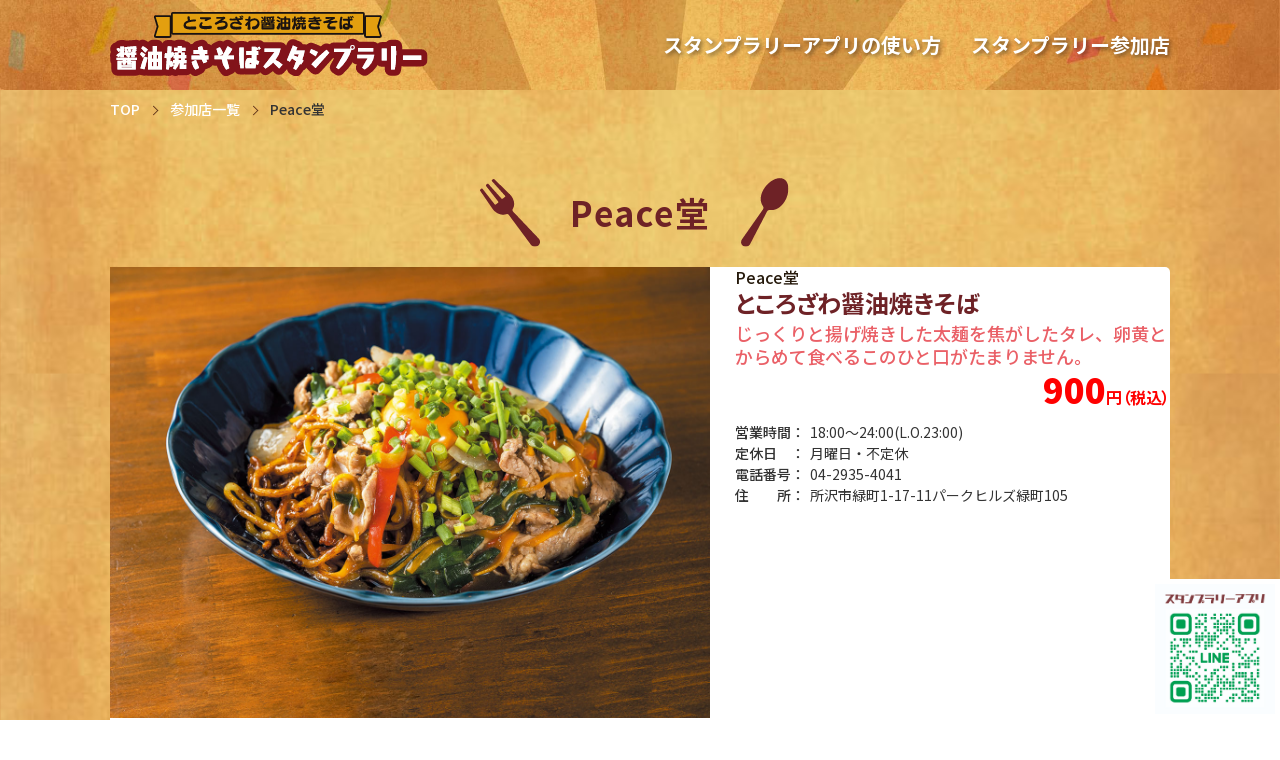

--- FILE ---
content_type: text/html; charset=UTF-8
request_url: https://tokorozawa-pride-gourmet.jp/28_peace/
body_size: 4763
content:
<!DOCTYPE html>
<html lang="ja" prefix="og: http://ogp.me/ns#">
<head>
	<meta charset="UTF-8" />
	<meta name="viewport" content="width=device-width, initial-scale=1.0" />
	<meta http-equiv="X-UA-Compatible" content="IE=edge">
	<meta name="format-detection" content="telephone=no">
	<link rel="icon" type="image/x-icon" href="https://tokorozawa-pride-gourmet.jp/contest/wp-content/themes/yakisoba-stamprally/img/favicon.ico">
	<link rel="apple-touch-icon" sizes="180x180" href="https://tokorozawa-pride-gourmet.jp/contest/wp-content/themes/yakisoba-stamprally/img/apple-touch-icon-180x180.png">
		<meta property="og:title" content="Peace堂">
		<meta property="og:type" content="article">
	<meta property="og:url" content="https://tokorozawa-pride-gourmet.jp/28_peace/">
	<meta property="og:image" content="https://tokorozawa-pride-gourmet.jp/contest/wp-content/themes/yakisoba-stamprally/img/ogp_01.jpg">
	<meta property="og:site_name" content="ところざわ醤油焼きそばの公式ホームページ">
	<meta property="og:description" content="所沢の素晴らしい食材や特色、グルメの魅力を集約させ、「これぞ所沢」といえる所沢市民が誇れるソウルフード（プライドグルメ）を開発し、所沢ブランドを高め、情報をどんどん発信し観光客を呼び込み、所沢のグルメの発展と地域活性化を目指します！　さあ、あなたも参加しませんか？">
	<title>Peace堂 &#8211; 醤油焼きそばスタンプラリー</title>
<meta name='robots' content='max-image-preview:large' />
<link rel='dns-prefetch' href='//s.w.org' />
<link rel='stylesheet' id='wp-block-library-css'  href='https://tokorozawa-pride-gourmet.jp/contest/wp-includes/css/dist/block-library/style.min.css?ver=6.0' type='text/css' media='all' />
<style id='global-styles-inline-css' type='text/css'>
body{--wp--preset--color--black: #000000;--wp--preset--color--cyan-bluish-gray: #abb8c3;--wp--preset--color--white: #ffffff;--wp--preset--color--pale-pink: #f78da7;--wp--preset--color--vivid-red: #cf2e2e;--wp--preset--color--luminous-vivid-orange: #ff6900;--wp--preset--color--luminous-vivid-amber: #fcb900;--wp--preset--color--light-green-cyan: #7bdcb5;--wp--preset--color--vivid-green-cyan: #00d084;--wp--preset--color--pale-cyan-blue: #8ed1fc;--wp--preset--color--vivid-cyan-blue: #0693e3;--wp--preset--color--vivid-purple: #9b51e0;--wp--preset--gradient--vivid-cyan-blue-to-vivid-purple: linear-gradient(135deg,rgba(6,147,227,1) 0%,rgb(155,81,224) 100%);--wp--preset--gradient--light-green-cyan-to-vivid-green-cyan: linear-gradient(135deg,rgb(122,220,180) 0%,rgb(0,208,130) 100%);--wp--preset--gradient--luminous-vivid-amber-to-luminous-vivid-orange: linear-gradient(135deg,rgba(252,185,0,1) 0%,rgba(255,105,0,1) 100%);--wp--preset--gradient--luminous-vivid-orange-to-vivid-red: linear-gradient(135deg,rgba(255,105,0,1) 0%,rgb(207,46,46) 100%);--wp--preset--gradient--very-light-gray-to-cyan-bluish-gray: linear-gradient(135deg,rgb(238,238,238) 0%,rgb(169,184,195) 100%);--wp--preset--gradient--cool-to-warm-spectrum: linear-gradient(135deg,rgb(74,234,220) 0%,rgb(151,120,209) 20%,rgb(207,42,186) 40%,rgb(238,44,130) 60%,rgb(251,105,98) 80%,rgb(254,248,76) 100%);--wp--preset--gradient--blush-light-purple: linear-gradient(135deg,rgb(255,206,236) 0%,rgb(152,150,240) 100%);--wp--preset--gradient--blush-bordeaux: linear-gradient(135deg,rgb(254,205,165) 0%,rgb(254,45,45) 50%,rgb(107,0,62) 100%);--wp--preset--gradient--luminous-dusk: linear-gradient(135deg,rgb(255,203,112) 0%,rgb(199,81,192) 50%,rgb(65,88,208) 100%);--wp--preset--gradient--pale-ocean: linear-gradient(135deg,rgb(255,245,203) 0%,rgb(182,227,212) 50%,rgb(51,167,181) 100%);--wp--preset--gradient--electric-grass: linear-gradient(135deg,rgb(202,248,128) 0%,rgb(113,206,126) 100%);--wp--preset--gradient--midnight: linear-gradient(135deg,rgb(2,3,129) 0%,rgb(40,116,252) 100%);--wp--preset--duotone--dark-grayscale: url('#wp-duotone-dark-grayscale');--wp--preset--duotone--grayscale: url('#wp-duotone-grayscale');--wp--preset--duotone--purple-yellow: url('#wp-duotone-purple-yellow');--wp--preset--duotone--blue-red: url('#wp-duotone-blue-red');--wp--preset--duotone--midnight: url('#wp-duotone-midnight');--wp--preset--duotone--magenta-yellow: url('#wp-duotone-magenta-yellow');--wp--preset--duotone--purple-green: url('#wp-duotone-purple-green');--wp--preset--duotone--blue-orange: url('#wp-duotone-blue-orange');--wp--preset--font-size--small: 13px;--wp--preset--font-size--medium: 20px;--wp--preset--font-size--large: 36px;--wp--preset--font-size--x-large: 42px;}.has-black-color{color: var(--wp--preset--color--black) !important;}.has-cyan-bluish-gray-color{color: var(--wp--preset--color--cyan-bluish-gray) !important;}.has-white-color{color: var(--wp--preset--color--white) !important;}.has-pale-pink-color{color: var(--wp--preset--color--pale-pink) !important;}.has-vivid-red-color{color: var(--wp--preset--color--vivid-red) !important;}.has-luminous-vivid-orange-color{color: var(--wp--preset--color--luminous-vivid-orange) !important;}.has-luminous-vivid-amber-color{color: var(--wp--preset--color--luminous-vivid-amber) !important;}.has-light-green-cyan-color{color: var(--wp--preset--color--light-green-cyan) !important;}.has-vivid-green-cyan-color{color: var(--wp--preset--color--vivid-green-cyan) !important;}.has-pale-cyan-blue-color{color: var(--wp--preset--color--pale-cyan-blue) !important;}.has-vivid-cyan-blue-color{color: var(--wp--preset--color--vivid-cyan-blue) !important;}.has-vivid-purple-color{color: var(--wp--preset--color--vivid-purple) !important;}.has-black-background-color{background-color: var(--wp--preset--color--black) !important;}.has-cyan-bluish-gray-background-color{background-color: var(--wp--preset--color--cyan-bluish-gray) !important;}.has-white-background-color{background-color: var(--wp--preset--color--white) !important;}.has-pale-pink-background-color{background-color: var(--wp--preset--color--pale-pink) !important;}.has-vivid-red-background-color{background-color: var(--wp--preset--color--vivid-red) !important;}.has-luminous-vivid-orange-background-color{background-color: var(--wp--preset--color--luminous-vivid-orange) !important;}.has-luminous-vivid-amber-background-color{background-color: var(--wp--preset--color--luminous-vivid-amber) !important;}.has-light-green-cyan-background-color{background-color: var(--wp--preset--color--light-green-cyan) !important;}.has-vivid-green-cyan-background-color{background-color: var(--wp--preset--color--vivid-green-cyan) !important;}.has-pale-cyan-blue-background-color{background-color: var(--wp--preset--color--pale-cyan-blue) !important;}.has-vivid-cyan-blue-background-color{background-color: var(--wp--preset--color--vivid-cyan-blue) !important;}.has-vivid-purple-background-color{background-color: var(--wp--preset--color--vivid-purple) !important;}.has-black-border-color{border-color: var(--wp--preset--color--black) !important;}.has-cyan-bluish-gray-border-color{border-color: var(--wp--preset--color--cyan-bluish-gray) !important;}.has-white-border-color{border-color: var(--wp--preset--color--white) !important;}.has-pale-pink-border-color{border-color: var(--wp--preset--color--pale-pink) !important;}.has-vivid-red-border-color{border-color: var(--wp--preset--color--vivid-red) !important;}.has-luminous-vivid-orange-border-color{border-color: var(--wp--preset--color--luminous-vivid-orange) !important;}.has-luminous-vivid-amber-border-color{border-color: var(--wp--preset--color--luminous-vivid-amber) !important;}.has-light-green-cyan-border-color{border-color: var(--wp--preset--color--light-green-cyan) !important;}.has-vivid-green-cyan-border-color{border-color: var(--wp--preset--color--vivid-green-cyan) !important;}.has-pale-cyan-blue-border-color{border-color: var(--wp--preset--color--pale-cyan-blue) !important;}.has-vivid-cyan-blue-border-color{border-color: var(--wp--preset--color--vivid-cyan-blue) !important;}.has-vivid-purple-border-color{border-color: var(--wp--preset--color--vivid-purple) !important;}.has-vivid-cyan-blue-to-vivid-purple-gradient-background{background: var(--wp--preset--gradient--vivid-cyan-blue-to-vivid-purple) !important;}.has-light-green-cyan-to-vivid-green-cyan-gradient-background{background: var(--wp--preset--gradient--light-green-cyan-to-vivid-green-cyan) !important;}.has-luminous-vivid-amber-to-luminous-vivid-orange-gradient-background{background: var(--wp--preset--gradient--luminous-vivid-amber-to-luminous-vivid-orange) !important;}.has-luminous-vivid-orange-to-vivid-red-gradient-background{background: var(--wp--preset--gradient--luminous-vivid-orange-to-vivid-red) !important;}.has-very-light-gray-to-cyan-bluish-gray-gradient-background{background: var(--wp--preset--gradient--very-light-gray-to-cyan-bluish-gray) !important;}.has-cool-to-warm-spectrum-gradient-background{background: var(--wp--preset--gradient--cool-to-warm-spectrum) !important;}.has-blush-light-purple-gradient-background{background: var(--wp--preset--gradient--blush-light-purple) !important;}.has-blush-bordeaux-gradient-background{background: var(--wp--preset--gradient--blush-bordeaux) !important;}.has-luminous-dusk-gradient-background{background: var(--wp--preset--gradient--luminous-dusk) !important;}.has-pale-ocean-gradient-background{background: var(--wp--preset--gradient--pale-ocean) !important;}.has-electric-grass-gradient-background{background: var(--wp--preset--gradient--electric-grass) !important;}.has-midnight-gradient-background{background: var(--wp--preset--gradient--midnight) !important;}.has-small-font-size{font-size: var(--wp--preset--font-size--small) !important;}.has-medium-font-size{font-size: var(--wp--preset--font-size--medium) !important;}.has-large-font-size{font-size: var(--wp--preset--font-size--large) !important;}.has-x-large-font-size{font-size: var(--wp--preset--font-size--x-large) !important;}
</style>
<link rel='stylesheet' id='style-remodal-css'  href='https://tokorozawa-pride-gourmet.jp/contest/wp-content/themes/yakisoba-stamprally/css/remodal.css?ver=6.0' type='text/css' media='all' />
<link rel='stylesheet' id='style-remodal-theme-css'  href='https://tokorozawa-pride-gourmet.jp/contest/wp-content/themes/yakisoba-stamprally/css/remodal-default-theme.css?ver=6.0' type='text/css' media='all' />
<link rel='stylesheet' id='style-slick-css'  href='https://tokorozawa-pride-gourmet.jp/contest/wp-content/themes/yakisoba-stamprally/css/swiper-bundle.min.css?ver=6.0' type='text/css' media='all' />
<link rel='stylesheet' id='style-css'  href='https://tokorozawa-pride-gourmet.jp/contest/wp-content/themes/yakisoba-stamprally/css/style.css?ver=1.3' type='text/css' media='all' />
<script type='text/javascript' src='https://tokorozawa-pride-gourmet.jp/contest/wp-includes/js/jquery/jquery.min.js?ver=3.6.0' id='jquery-core-js'></script>
<script type='text/javascript' src='https://tokorozawa-pride-gourmet.jp/contest/wp-includes/js/jquery/jquery-migrate.min.js?ver=3.3.2' id='jquery-migrate-js'></script>
<script type='text/javascript' src='https://tokorozawa-pride-gourmet.jp/contest/wp-content/themes/yakisoba-stamprally/js/remodal.min.js?ver=6.0' id='script-remodal-js'></script>
<script type='text/javascript' src='https://tokorozawa-pride-gourmet.jp/contest/wp-content/themes/yakisoba-stamprally/js/swiper-bundle.min.js?ver=6.0' id='script-swiper-js'></script>
<script type='text/javascript' src='https://tokorozawa-pride-gourmet.jp/contest/wp-content/themes/yakisoba-stamprally/js/common.js?ver=6.0' id='script-common-js'></script>
<link rel="https://api.w.org/" href="https://tokorozawa-pride-gourmet.jp/wp-json/" /><link rel="alternate" type="application/json" href="https://tokorozawa-pride-gourmet.jp/wp-json/wp/v2/posts/386" /><link rel="canonical" href="https://tokorozawa-pride-gourmet.jp/28_peace/" />
<link rel='shortlink' href='https://tokorozawa-pride-gourmet.jp/?p=386' />
<link rel="alternate" type="application/json+oembed" href="https://tokorozawa-pride-gourmet.jp/wp-json/oembed/1.0/embed?url=https%3A%2F%2Ftokorozawa-pride-gourmet.jp%2F28_peace%2F" />
<link rel="alternate" type="text/xml+oembed" href="https://tokorozawa-pride-gourmet.jp/wp-json/oembed/1.0/embed?url=https%3A%2F%2Ftokorozawa-pride-gourmet.jp%2F28_peace%2F&#038;format=xml" />
	<!-- Global site tag (gtag.js) - Google Analytics -->
	<script async src="https://www.googletagmanager.com/gtag/js?id=G-0T8CB2YTLX"></script>
	<script>
  	window.dataLayer = window.dataLayer || [];
  	function gtag(){dataLayer.push(arguments);}
  	gtag('js', new Date());
  	gtag('config', 'G-0T8CB2YTLX');
	</script>
</head>
<body class="post-template-default single single-post postid-386 single-format-standard">
<div class="bg"></div>
<div class="header-wrap wide">
	<header class="header">
		<div class="left">
			<a href="https://tokorozawa-pride-gourmet.jp/">
				<h1><img src="https://tokorozawa-pride-gourmet.jp/contest/wp-content/themes/yakisoba-stamprally/img/logo_01.svg" alt="ところざわ醤油焼きそばスタンプラリー"></h1>
			</a>
		</div>
		<div class="right">
			<ul id="menu-nav-right" class="nav-right"><li><a href="https://tokorozawa-pride-gourmet.jp/#01">スタンプラリーアプリの使い方</a></li>
<li><a href="https://tokorozawa-pride-gourmet.jp/#02">スタンプラリー参加店</a></li>
</ul>			<div class="icon-menu-wrap">
				<div class="menu" id="icon-menu">
					<span class="line-1"></span>
					<span class="line-2"></span>
					<span class="line-3"></span>
				</div>
			</div>
		</div>
	</header>
	<nav class="nav-sp">
		<ul id="menu-nav-bottom" class="nav-sp-list"><li><a href="https://tokorozawa-pride-gourmet.jp/#01">スタンプラリーアプリの使い方</a></li>
<li><a href="https://tokorozawa-pride-gourmet.jp/#02">スタンプラリー参加店</a></li>
</ul>		<div class="exit">メニューを閉じる<span>×</span></div>
	</nav>
	</div>

<ul class="bread"><li><a href="https://tokorozawa-pride-gourmet.jp/">TOP</a></li><li><a href="https://tokorozawa-pride-gourmet.jp/news/">参加店一覧</a></li><li>Peace堂</li></ul>
<main>
      <article>
    <h2 class="heading">
      <img src="https://tokorozawa-pride-gourmet.jp/contest/wp-content/themes/yakisoba-stamprally/img/deco_01.svg" alt="ところざわプライドグルメ">
      <span>Peace堂</span>
      <img src="https://tokorozawa-pride-gourmet.jp/contest/wp-content/themes/yakisoba-stamprally/img/deco_02.svg" alt="ところざわプライドグルメ">
    </h2>
    <div class="yakisoba">
      <div class="left">
        <div class="slider">
          <div class="swiper-wrapper">
                        <figure class="swiper-slide" style="background-image: url('https://tokorozawa-pride-gourmet.jp/contest/wp-content/uploads/2023/09/28_peace_01.jpg');">
              <img src="https://tokorozawa-pride-gourmet.jp/contest/wp-content/themes/yakisoba-stamprally/img/spacer43.png" width="100%">
            </figure>
                        <figure class="swiper-slide" style="background-image: url('https://tokorozawa-pride-gourmet.jp/contest/wp-content/uploads/2023/09/28_peace_02.jpg');">
              <img src="https://tokorozawa-pride-gourmet.jp/contest/wp-content/themes/yakisoba-stamprally/img/spacer43.png" width="100%">
            </figure>
                        <figure class="swiper-slide" style="background-image: url('https://tokorozawa-pride-gourmet.jp/contest/wp-content/uploads/2023/09/28_peace_03.jpg');">
              <img src="https://tokorozawa-pride-gourmet.jp/contest/wp-content/themes/yakisoba-stamprally/img/spacer43.png" width="100%">
            </figure>
                        <figure class="swiper-slide" style="background-image: url('https://tokorozawa-pride-gourmet.jp/contest/wp-content/uploads/2023/09/28_peace_04.jpg');">
              <img src="https://tokorozawa-pride-gourmet.jp/contest/wp-content/themes/yakisoba-stamprally/img/spacer43.png" width="100%">
            </figure>
                      </div>
        </div>
        <div class="slider-thumb">
          <div class="swiper-wrapper">
                        <figure class="swiper-slide">
              <img src="https://tokorozawa-pride-gourmet.jp/contest/wp-content/uploads/2023/09/28_peace_01-150x150.jpg">
            </figure>
                        <figure class="swiper-slide">
              <img src="https://tokorozawa-pride-gourmet.jp/contest/wp-content/uploads/2023/09/28_peace_02-150x150.jpg">
            </figure>
                        <figure class="swiper-slide">
              <img src="https://tokorozawa-pride-gourmet.jp/contest/wp-content/uploads/2023/09/28_peace_03-150x150.jpg">
            </figure>
                        <figure class="swiper-slide">
              <img src="https://tokorozawa-pride-gourmet.jp/contest/wp-content/uploads/2023/09/28_peace_04-150x150.jpg">
            </figure>
                      </div>
        </div>
      </div>
      <div class="right">
        <h3>Peace堂</h3>
        <h4>ところざわ醤油焼きそば</h4>
        <div class="copy">じっくりと揚げ焼きした太麺を焦がしたタレ、卵黄とからめて食べるこのひと口がたまりません。</div>
        <div class="price">900<b>円（税込）</b></div>
        <table>
  <tr>
    <th>営業時間：</th>
    <td>18:00～24:00(L.O.23:00)</td>
  </tr>
  <tr>
    <th>定休日　：</th>
    <td>月曜日・不定休</td>
  </tr>
  <tr>
    <th>電話番号：</th>
    <td>04-2935-4041</td>
  </tr>
  <tr>
    <th>住　　所：</th>
    <td>所沢市緑町1-17-11パークヒルズ緑町105</td>
  </tr>
</table>        <div class="gmap"><iframe src="https://www.google.com/maps/embed?pb=!1m14!1m8!1m3!1d12942.878640923253!2d139.4531543!3d35.806815!3m2!1i1024!2i768!4f13.1!3m3!1m2!1s0x6018ddda73900001%3A0x1c97e9aaf6b73d74!2zUGVhY2XloII!5e0!3m2!1sja!2sjp!4v1693805175670!5m2!1sja!2sjp" width="400" height="250" style="border:0;" allowfullscreen="" loading="lazy" referrerpolicy="no-referrer-when-downgrade"></iframe></div>
      </div>
    </div>
  </article>

    </main>

<div class="qr"><a href="https://lin.ee/59J7qWk" rel="nofollow noreferrer" target="_blank"><img src="https://tokorozawa-pride-gourmet.jp/contest/wp-content/themes/yakisoba-stamprally/img/qr_01.jpg" width="450"></a></div>
<footer class="footer">
  <ul id="menu-nav-bottom-1" class="nav-bottom"><li><a href="https://tokorozawa-pride-gourmet.jp/#01">スタンプラリーアプリの使い方</a></li>
<li><a href="https://tokorozawa-pride-gourmet.jp/#02">スタンプラリー参加店</a></li>
</ul>  <h2>
    <img src="https://tokorozawa-pride-gourmet.jp/contest/wp-content/themes/yakisoba-stamprally/img/logo_02.svg" alt="ところざわ醤油焼きそばスタンプラリー" width="450">
  </h2>
  <h5>主催</h5>
  <h3>所沢商工会議所</h3>
  <p>〒359-1121　埼玉県所沢市元町27-1 所沢ハーティア東棟3階<br>
  中小企業相談所　ところざわプライドグルメプロジェクト係<br>
  TEL.04-2924-5581　FAX.04-2923-6600<br>
  開所時間：平日8:30～17:00</p>
  <h5>後援</h5>
  <p>所沢市・一般社団法人所沢市まちづくり観光協会・埼玉縣信用金庫</p>
  <h5>協賛企業</h5>
  <p>（株）見澤食品・深井醤油（株）・（有）ミネ五十子印刷・埼玉縣信用金庫</p>
  <small>© Tokorozawa Chamber of Commerce and Industry.</small>
</footer>
</body>
</html>


--- FILE ---
content_type: text/css
request_url: https://tokorozawa-pride-gourmet.jp/contest/wp-content/themes/yakisoba-stamprally/css/style.css?ver=1.3
body_size: 8906
content:
@charset "UTF-8";
/*-------------------------------------------
 variable
-------------------------------------------*/
/***  color  ***/
/***  font-size  ***/
/***  screen  ***/
/***  font(NotoSansJP)  ***/
@import url("https://fonts.googleapis.com/css2?family=Noto+Sans+JP:wght@400;500;700;900&display=swap");
/***  point  ***/
/*-------------------------------------------
 reset
-------------------------------------------*/
html, body, div, span, applet, object, iframe,
h1, h2, h3, h4, h5, h6, p, blockquote, pre,
a, abbr, acronym, address, big, button, cite, code,
del, dfn, em, img, ins, kbd, q, s, samp,
small, strike, strong, sub, sup, tt, var,
b, u, i, center, dl, dt, dd, ol, ul, li,
fieldset, form, label, legend,
table, caption, tbody, tfoot, thead, tr, th, td,
article, aside, canvas, details, embed,
figure, figcaption, footer, header, hgroup,
menu, nav, output, ruby, section, summary,
time, mark, audio, video,
main {
  margin: 0;
  padding: 0;
  border: 0;
  -webkit-box-sizing: border-box;
          box-sizing: border-box;
  vertical-align: baseline; }

ol, ul {
  list-style: none; }

table {
  border-collapse: collapse;
  border-spacing: 0; }

input[type="submit"],
input[type="button"] {
  border-radius: 0;
  -webkit-box-sizing: content-box;
  -webkit-appearance: button;
  -moz-appearance: button;
       appearance: button;
  border: none;
  -webkit-box-sizing: border-box;
          box-sizing: border-box;
  -webkit-appearance: none !important;
  border-radius: 0; }
  input[type="submit"]::-webkit-search-decoration,
  input[type="button"]::-webkit-search-decoration {
    display: none; }
  input[type="submit"]::focus,
  input[type="button"]::focus {
    outline-offset: -2px; }

@-webkit-keyframes fadezoom {
  0% {
    -webkit-transform: scale(1);
            transform: scale(1); }
  100% {
    -webkit-transform: scale(1.05);
            transform: scale(1.05); } }

@keyframes fadezoom {
  0% {
    -webkit-transform: scale(1);
            transform: scale(1); }
  100% {
    -webkit-transform: scale(1.05);
            transform: scale(1.05); } }
.add-animation {
  -webkit-animation: fadezoom 2.0s 0s forwards;
          animation: fadezoom 2.0s 0s forwards; }

/*-------------------------------------------
 style
-------------------------------------------*/
html {
  font-size: 62.5%; }
  @media screen and (max-width: 959px) {
    html {
      font-size: 57.5%; } }
  @media screen and (max-width: 767px) {
    html {
      font-size: 52.5%; } }

body {
  background-image: url("../img/bk_02.jpg");
  background-size: 100% auto;
  background-repeat-x: no-repeat;
  background-repeat-y: repeat;
  background-position: center;
  font-family: 'Noto Sans JP','游ゴシック Medium',YuGothic,YuGothicM,'Hiragino Kaku Gothic ProN','Hiragino Kaku Gothic Pro',メイリオ,Meiryo,sans-serif;
  font-weight: 500;
  color: #333333;
  font-size: 1.6rem;
  -webkit-text-size-adjust: 100%;
     -moz-text-size-adjust: 100%;
      -ms-text-size-adjust: 100%;
          text-size-adjust: 100%;
  line-height: 1;
  width: 100%; }
  @media screen and (max-width: 767px) {
    body {
      padding-top: 7.0rem; } }
  body.open {
    overflow: hidden; }

ul {
  list-style-type: none; }
  ul li {
    list-style-type: none; }

button {
  background: none;
  border: none; }

a {
  color: #ff0000;
  text-decoration: none;
  -webkit-transition: all ease-in-out .2s;
  transition: all ease-in-out .2s; }
  a:hover {
    opacity: 0.6;
    -webkit-transition: all ease-in-out .2s;
    transition: all ease-in-out .2s; }
    @media screen and (max-width: 767px) {
      a:hover {
        opacity: 1.0; } }

h1, h2, h3, h4, h5 {
  font-weight: normal;
  -webkit-font-feature-settings: "palt";
          font-feature-settings: "palt";
  letter-spacing: 0.2rem; }

.bg {
  background-color: #ffffff;
  width: 100%;
  height: 100%;
  position: fixed;
  z-index: 998;
  display: none; }

.mask {
  overflow: hidden;
  position: relative;
  height: 100%; }

.wide {
  max-width: 100%;
  width: 100%;
  padding-left: 0;
  padding-right: 0; }

/*** header  ***/
.header-wrap {
  background-image: url("../img/bk_01.jpg");
  background-size: cover;
  background-repeat: no-repeat;
  background-position: center;
  width: 100%;
  margin-left: auto;
  margin-right: auto; }
  .header-wrap .header {
    max-width: 1100px;
    display: -webkit-box;
    display: -ms-flexbox;
    display: flex;
    -webkit-box-align: center;
        -ms-flex-align: center;
            align-items: center;
    -webkit-box-pack: justify;
        -ms-flex-pack: justify;
            justify-content: space-between;
    height: 9.0rem;
    padding-left: 2.0rem;
    padding-right: 2.0rem;
    margin-left: auto;
    margin-right: auto; }
    @media screen and (max-width: 767px) {
      .header-wrap .header {
        background-color: #fff6ce;
        padding-right: 0;
        padding-left: 1.0rem;
        width: 100%;
        height: 7.0rem;
        position: fixed;
        top: 0;
        z-index: 999; } }
    .header-wrap .header a {
      display: block; }
    .header-wrap .header .left {
      width: 35.0rem; }
      @media screen and (max-width: 767px) {
        .header-wrap .header .left {
          width: 25.0rem; } }
      .header-wrap .header .left img {
        width: 100%;
        height: auto; }
    .header-wrap .header .right {
      display: -webkit-box;
      display: -ms-flexbox;
      display: flex;
      -webkit-box-pack: end;
          -ms-flex-pack: end;
              justify-content: flex-end;
      -webkit-box-align: center;
          -ms-flex-align: center;
              align-items: center;
      width: calc(100% - 25.0rem);
      height: 100%;
      padding-left: 5.0rem; }
      @media screen and (max-width: 767px) {
        .header-wrap .header .right {
          padding-left: 2.0rem; } }
      .header-wrap .header .right ul.nav-right {
        display: -webkit-box;
        display: -ms-flexbox;
        display: flex;
        width: 100%;
        -webkit-box-align: center;
            -ms-flex-align: center;
                align-items: center;
        -webkit-box-pack: end;
            -ms-flex-pack: end;
                justify-content: flex-end; }
        @media screen and (max-width: 767px) {
          .header-wrap .header .right ul.nav-right {
            display: none; } }
        .header-wrap .header .right ul.nav-right li {
          margin-left: 2.0rem; }
          .header-wrap .header .right ul.nav-right li a {
            color: #ffffff;
            font-size: 2rem;
            text-shadow: 2px 2px 4px rgba(0, 0, 0, 0.5);
            line-height: 1.3;
            font-weight: 700;
            text-align: center;
            padding: 1.0rem; }
            .header-wrap .header .right ul.nav-right li a:nth-last-of-type(1) {
              padding-right: 0; }
      .header-wrap .header .right .icon-menu-wrap {
        display: none; }
        @media screen and (max-width: 767px) {
          .header-wrap .header .right .icon-menu-wrap {
            background-color: #6e2226;
            width: 8.0rem;
            height: 7.0rem;
            height: 100%;
            padding: 1.5rem;
            display: block;
            cursor: pointer;
            z-index: 999; } }
        .header-wrap .header .right .icon-menu-wrap .menu {
          position: relative;
          width: 100%;
          height: 100%; }
          .header-wrap .header .right .icon-menu-wrap .menu.open span.line-1 {
            bottom: 0;
            margin: auto;
            -webkit-transform: rotate(45deg);
                    transform: rotate(45deg); }
          .header-wrap .header .right .icon-menu-wrap .menu.open span.line-2 {
            opacity: 0.0;
            left: 6.0rem; }
          .header-wrap .header .right .icon-menu-wrap .menu.open span.line-3 {
            top: 0;
            margin: auto;
            -webkit-transform: rotate(-45deg);
                    transform: rotate(-45deg); }
          .header-wrap .header .right .icon-menu-wrap .menu span {
            background: #ffffff;
            display: block;
            width: 100%;
            height: 0.2rem;
            position: absolute;
            right: 0;
            -webkit-transition: all ease-out .3s;
            transition: all ease-out .3s; }
            @media screen and (max-width: 767px) {
              .header-wrap .header .right .icon-menu-wrap .menu span {
                height: 0.5rem; } }
            .header-wrap .header .right .icon-menu-wrap .menu span.line-1 {
              top: 0.2rem; }
            .header-wrap .header .right .icon-menu-wrap .menu span.line-2 {
              opacity: 1.0;
              top: calc(50% - 0.2rem); }
            .header-wrap .header .right .icon-menu-wrap .menu span.line-3 {
              bottom: 0.2rem; }

.nav-sp {
  background-color: #fff6ce;
  max-width: 1100px;
  width: 100%;
  height: 100%;
  overflow: auto;
  display: none;
  position: fixed;
  top: 7.0rem;
  z-index: 999; }
  .nav-sp.open {
    display: block; }

ul.nav-sp-list {
  background-color: #fff6ce;
  display: -webkit-box;
  display: -ms-flexbox;
  display: flex;
  -webkit-box-orient: vertical;
  -webkit-box-direction: normal;
      -ms-flex-direction: column;
          flex-direction: column; }
  ul.nav-sp-list li {
    border-bottom: 1px dashed #6e2226; }
    ul.nav-sp-list li:nth-of-type(1) {
      border-top: 1px dashed #6e2226; }
    @media screen and (max-width: 959px) {
      ul.nav-sp-list li a {
        color: #6e2226;
        font-size: 2rem;
        text-align: left;
        display: block;
        padding: 2.5rem 2.0rem;
        position: relative; }
        ul.nav-sp-list li a::after {
          content: '';
          width: 1.0rem;
          height: 1.0rem;
          border-top: solid 2px #6e2226;
          border-right: solid 2px #6e2226;
          -webkit-transform: rotate(45deg);
                  transform: rotate(45deg);
          position: absolute;
          top: calc(50% - 0.5rem);
          right: 1.5rem; } }
    @media screen and (max-width: 767px) {
      ul.nav-sp-list li a {
        font-size: 1.8rem; } }

.exit {
  display: none; }
  @media screen and (max-width: 959px) {
    .exit {
      background-color: #6e2226;
      color: #ffffff;
      display: inline-block;
      padding: 2.0rem 2.0rem 2.0rem 2.0rem;
      border-radius: 0.2rem;
      margin-top: 2.0rem;
      margin-left: 2.0rem;
      margin-bottom: 12.0rem;
      cursor: pointer; }
      .exit span {
        font-size: 2rem;
        padding-left: 1.0rem;
        position: relative;
        top: 0.2rem; } }

/*** bottom  ***/
.footer {
  padding-top: 3.5rem;
  margin-top: 15.0rem; }
  .footer.home {
    margin-top: auto; }
  .footer h2 {
    text-align: center;
    padding-top: 5.0rem;
    margin-bottom: 2.0rem;
    border-top: 3px dashed #6e2226; }
    .footer h2 img {
      max-width: 450px;
      width: 100%;
      margin-bottom: 0.5rem; }
      @media screen and (max-width: 767px) {
        .footer h2 img {
          padding-left: 2.0rem;
          padding-right: 2.0rem; } }
  .footer h3 {
    color: #261A0C;
    font-size: 2rem;
    font-weight: 700;
    text-align: center;
    line-height: 1.5;
    margin-bottom: 1.0rem; }
    @media screen and (max-width: 767px) {
      .footer h3 {
        font-size: 1.8rem;
        padding-left: 2.0rem;
        padding-right: 2.0rem; } }
  .footer h5 {
    color: #000000;
    font-size: 2rem;
    font-weight: 900;
    line-height: 1.3;
    text-align: center; }
  .footer p {
    color: #432F2F;
    font-size: 1.8rem;
    text-align: center;
    line-height: 1.5;
    padding-bottom: 4.0rem; }
    @media screen and (max-width: 767px) {
      .footer p {
        padding-left: 2.0rem;
        padding-right: 2.0rem; } }
  .footer ul.nav-bottom {
    display: -webkit-box;
    display: -ms-flexbox;
    display: flex;
    -webkit-box-align: center;
        -ms-flex-align: center;
            align-items: center;
    -webkit-box-pack: center;
        -ms-flex-pack: center;
            justify-content: center;
    padding-bottom: 2.0rem; }
    @media screen and (max-width: 959px) {
      .footer ul.nav-bottom {
        display: none; } }
    .footer ul.nav-bottom li {
      margin-left: 0.5rem;
      margin-right: 0.5rem; }
      .footer ul.nav-bottom li a {
        color: #ffffff;
        font-size: 1.8rem;
        text-shadow: 2px 2px 4px rgba(0, 0, 0, 0.25);
        line-height: 1.3;
        padding: 0.5rem;
        margin-left: 0.5rem;
        margin-right: 0.5rem; }
  .footer small {
    color: #6e2226;
    font-size: 1.4rem;
    line-height: 1.3;
    text-align: center;
    padding-top: 1.5rem;
    padding-bottom: 1.5rem;
    display: block;
    border-top: 2px dashed #6e2226; }

/*** content  ***/
article {
  max-width: 1100px;
  margin-left: auto;
  margin-right: auto;
  margin-bottom: 4.0rem;
  padding-left: 2.0rem;
  padding-right: 2.0rem; }
  @media screen and (max-width: 767px) {
    article {
      margin-bottom: 4.0rem;
      padding-left: 1.5rem;
      padding-right: 1.5rem; } }
  @media screen and (max-width: 340px) {
    article {
      padding-left: 1.0rem;
      padding-right: 1.0rem; } }
  article.end {
    margin-bottom: 0; }
  @media screen and (max-width: 767px) {
    article .carousel {
      padding: 3.0rem 0; } }

ul.bread {
  display: -webkit-box;
  display: -ms-flexbox;
  display: flex;
  max-width: 1100px;
  margin: 1.0rem auto;
  padding-left: 2.0rem;
  padding-right: 2.0rem; }
  @media screen and (max-width: 767px) {
    ul.bread {
      -ms-flex-wrap: wrap;
          flex-wrap: wrap; } }
  ul.bread li {
    color: #333333;
    font-size: 1.4rem;
    line-height: 1.3;
    padding-right: 3.0rem;
    position: relative; }
    @media screen and (max-width: 767px) {
      ul.bread li {
        line-height: 1.6; } }
    ul.bread li::after {
      content: '';
      width: 0.6rem;
      height: 0.6rem;
      border-top: solid 1px #5f331b;
      border-right: solid 1px #5f331b;
      -webkit-transform: rotate(45deg);
              transform: rotate(45deg);
      position: absolute;
      top: 50%;
      right: 1.3rem;
      margin-top: -0.2rem; }
    ul.bread li:nth-last-of-type(1)::after {
      content: none; }
    ul.bread li a {
      color: #ffffff; }

h2.heading {
  margin-top: 6.0rem;
  margin-bottom: 2.0rem;
  display: -webkit-box;
  display: -ms-flexbox;
  display: flex;
  -webkit-box-align: center;
      -ms-flex-align: center;
          align-items: center;
  -webkit-box-pack: center;
      -ms-flex-pack: center;
          justify-content: center;
  position: relative; }
  h2.heading span {
    color: #6e2226;
    font-weight: 700;
    font-size: 3.4rem;
    text-align: center;
    line-height: 1.3;
    padding-left: 3.0rem;
    padding-right: 3.0rem;
    position: relative; }
    @media screen and (max-width: 767px) {
      h2.heading span {
        font-size: 2.8rem;
        padding-left: 1.0rem;
        padding-right: 1.0rem; } }
  h2.heading img {
    width: 6.0rem;
    height: auto; }
    @media screen and (max-width: 767px) {
      h2.heading img {
        width: 4.0rem; } }
  @media screen and (max-width: 767px) {
    h2.heading {
      margin-top: 4.0rem; } }
  h2.heading.sp {
    display: none; }
    @media screen and (max-width: 767px) {
      h2.heading.sp {
        display: -webkit-box;
        display: -ms-flexbox;
        display: flex;
        margin-top: 2.0rem;
        margin-bottom: 2.0rem;
        position: relative; }
        h2.heading.sp span {
          font-size: 2.4rem;
          white-space: pre;
          padding-left: 0;
          padding-right: 0; }
        h2.heading.sp img:nth-of-type(1) {
          position: absolute;
          left: -1.0rem; }
        h2.heading.sp img:nth-of-type(2) {
          position: absolute;
          right: -1.0rem; } }

h3.headline {
  color: #261A0C;
  font-weight: 700;
  font-size: 2.4rem;
  text-align: center;
  line-height: 1.3;
  margin-bottom: 1.5rem; }
  h3.headline.thin {
    font-weight: 500; }

.anchor {
  opacity: 0;
  display: block;
  margin-top: -1.0rem;
  padding-top: 1.0rem; }
  @media screen and (max-width: 959px) {
    .anchor {
      margin-top: -9.0rem;
      padding-top: 9.0rem;
      z-index: 1;
      position: relative; } }

.carousel {
  text-align: center;
  max-width: 1100px;
  width: 100%;
  height: auto;
  padding: 2.0rem 2.0rem 5.0rem;
  margin: 0 auto; }
  @media screen and (max-width: 959px) {
    .carousel {
      padding: 4.0rem 2.0rem 3.0rem; } }
  @media screen and (max-width: 767px) {
    .carousel {
      padding: 2.0rem 0.5rem 2.0rem;
      height: auto; } }
  .carousel figure {
    width: 100%;
    height: auto; }
    .carousel figure.board {
      margin-bottom: 4.0rem; }
    .carousel figure img {
      height: auto;
      margin: auto; }
      @media screen and (max-width: 959px) {
        .carousel figure img {
          width: 100%; } }

.date {
  width: 100%; }
  .date.top {
    background-color: #5f331b; }
  .date.bottom {
    background-color: #79502c; }
  .date.middle {
    background-color: #ffba48; }
    .date.middle figure {
      padding-top: 0; }
  .date figure {
    text-align: center;
    width: 100%;
    max-width: 1100px;
    padding: 1.5rem  2.0rem;
    margin-left: auto;
    margin-right: auto; }
    @media screen and (max-width: 959px) {
      .date figure {
        padding-left: 4.0rem;
        padding-right: 4.0rem; } }
    @media screen and (max-width: 767px) {
      .date figure {
        padding-left: 1.0rem;
        padding-right: 1.0rem; } }
  @media screen and (max-width: 959px) {
    .date img {
      width: 100%; } }
  .date .mov {
    text-align: center;
    padding-top: 0;
    padding-bottom: 1.5rem; }

.mov-wrap {
  padding-bottom: 2.0rem;
  margin-bottom: 3.0rem; }

.chara {
  margin-top: 5.0rem; }
  .chara img {
    width: 100%; }

.notice {
  background-color: #6e2226;
  color: #ffffff;
  font-size: 2.4rem;
  font-weight: 700;
  -webkit-font-feature-settings: "palt";
          font-feature-settings: "palt";
  text-align: center;
  line-height: 2.0;
  padding: 4.0rem 2.0rem;
  border-radius: 0.4rem;
  width: 100%;
  margin-top: 2.5rem; }
  .notice h2 {
    color: #ffffff;
    font-size: 2.8rem;
    font-weight: 700;
    line-height: 1.3;
    margin-bottom: 1.5rem; }
  .notice p {
    color: #ffffff;
    font-size: 1.8rem;
    font-weight: 400;
    line-height: 2.0; }

.vote {
  background-color: #ffffff;
  border-radius: 0.4rem;
  padding: 6.0rem 5.0rem 6.0rem 6.0rem; }
  @media screen and (max-width: 767px) {
    .vote {
      padding: 2.5rem 1.5rem 2.5rem 1.5rem; } }
  .vote h3 {
    color: #432F2F;
    font-size: 2.4rem;
    font-weight: 700;
    line-height: 1.3;
    margin-bottom: 2.0rem; }
  .vote h4 {
    background-color: #EF8687;
    color: #ffffff;
    font-size: 2rem;
    font-weight: 500;
    line-height: 1.3;
    text-align: center;
    padding: 1.5rem;
    border-radius: 0.4rem;
    margin-bottom: 2.0rem; }
  .vote p {
    font-size: 1.8rem;
    font-weight: 400;
    text-align: justify;
    line-height: 2.0; }
  .vote u {
    color: #003288;
    font-weight: 700;
    text-decoration: none; }

ul.pict-list {
  width: 100%;
  display: -webkit-box;
  display: -ms-flexbox;
  display: flex;
  -ms-flex-wrap: wrap;
      flex-wrap: wrap; }
  ul.pict-list li {
    width: calc(25% - 0.75rem);
    margin-right: 1.0rem;
    margin-bottom: 1.0rem; }
    ul.pict-list li:nth-of-type(4n) {
      margin-right: 0; }
    @media screen and (max-width: 767px) {
      ul.pict-list li:nth-of-type(even) {
        margin-right: 0; } }
    @media screen and (max-width: 767px) {
      ul.pict-list li {
        width: calc(50% - 0.5rem); } }
    ul.pict-list li:nth-of-type(1) .board figcaption {
      background-color: #FDD000; }
      ul.pict-list li:nth-of-type(1) .board figcaption::before {
        border-color: #FDD000;
        border-right-color: transparent; }
    ul.pict-list li:nth-of-type(2) .board figcaption {
      background-color: #cccccc; }
      ul.pict-list li:nth-of-type(2) .board figcaption::before {
        border-color: #cccccc;
        border-right-color: transparent; }
    ul.pict-list li:nth-of-type(3) .board figcaption, ul.pict-list li:nth-of-type(4) .board figcaption, ul.pict-list li:nth-of-type(5) .board figcaption {
      background-color: #fff6ce; }
      ul.pict-list li:nth-of-type(3) .board figcaption::before, ul.pict-list li:nth-of-type(4) .board figcaption::before, ul.pict-list li:nth-of-type(5) .board figcaption::before {
        border-color: #fff6ce;
        border-right-color: transparent; }
    ul.pict-list li .board {
      background-color: #ffffff;
      display: block;
      width: 100%;
      height: 100%;
      padding: 0.5rem;
      border-radius: 0.5rem; }
      ul.pict-list li .board figure {
        background-position: center;
        background-size: cover;
        background-repeat: no-repeat; }
        ul.pict-list li .board figure img {
          width: 100%; }
        ul.pict-list li .board figure figcaption {
          background-color: #f2fffd;
          color: #261A0C;
          font-style: 1.2rem;
          display: -webkit-inline-box;
          display: -ms-inline-flexbox;
          display: inline-flex;
          -webkit-box-align: center;
              -ms-flex-align: center;
                  align-items: center;
          height: 3.0rem;
          padding: 0 1.0rem 0 1.5rem;
          position: relative;
          left: -0.5rem;
          bottom: 1.0rem; }
          ul.pict-list li .board figure figcaption::before {
            content: '';
            position: absolute;
            width: 0;
            bottom: 0;
            right: -1.5rem;
            border: 3rem solid #f2fffd;
            border-right-color: transparent;
            border-width: 1.5rem 1.5rem 1.5rem; }
          ul.pict-list li .board figure figcaption u {
            text-decoration: none;
            position: relative; }
          ul.pict-list li .board figure figcaption b {
            color: #930f1b;
            font-size: 2rem; }
      ul.pict-list li .board .wrap {
        padding: 0.5rem; }
        ul.pict-list li .board .wrap h4 {
          color: #261A0C;
          font-size: 1.4rem;
          letter-spacing: 0;
          line-height: 1.3; }
          ul.pict-list li .board .wrap h4 i {
            color: #ff0000;
            font-style: normal; }
        ul.pict-list li .board .wrap h5 {
          color: #6e2226;
          font-size: 1.6rem;
          font-weight: 500;
          line-height: 1.3;
          letter-spacing: 0;
          margin-bottom: 0.5rem; }
        ul.pict-list li .board .wrap .price {
          color: #ff0000;
          font-size: 2.4rem;
          font-weight: 700;
          -webkit-font-feature-settings: "palt";
                  font-feature-settings: "palt";
          text-align: right;
          margin-bottom: 0.5rem; }
          ul.pict-list li .board .wrap .price b {
            font-size: 1.4rem;
            font-weight: 500;
            margin-bottom: 1.0rem; }

.remodal {
  max-width: 1100px;
  padding: 2.5rem; }
  @media screen and (max-width: 767px) {
    .remodal {
      padding: 2.0rem; } }
  @media screen and (max-width: 340px) {
    .remodal {
      padding: 1.0rem; } }
  .remodal .remodal-cancel-wrap {
    display: -webkit-box;
    display: -ms-flexbox;
    display: flex;
    -webkit-box-pack: end;
        -ms-flex-pack: end;
            justify-content: flex-end;
    margin-bottom: 2.0rem;
    position: absolute;
    top: 0;
    right: 0;
    z-index: 9; }
    .remodal .remodal-cancel-wrap .remodal-cancel {
      background-color: #930f1b;
      min-width: 5.0rem;
      width: 5.0rem;
      height: 5.0rem;
      padding: 1.0rem; }
      @media screen and (max-width: 767px) {
        .remodal .remodal-cancel-wrap .remodal-cancel {
          min-width: 8.0rem;
          width: 8.0rem;
          height: 8.0rem; } }
      .remodal .remodal-cancel-wrap .remodal-cancel img {
        width: 100%;
        height: auto; }

ul.kome-list {
  margin-top: 1.0rem;
  margin-bottom: 1.0rem; }
  ul.kome-list li {
    position: relative;
    font-size: 1.6rem;
    font-weight: 400;
    line-height: 1.3;
    text-align: left;
    padding-left: 2.0rem;
    margin-top: 1.0rem;
    margin-bottom: 1.0rem; }
    ul.kome-list li::before {
      content: '※';
      color: #666666;
      font-size: 1.6rem;
      line-height: 1.3;
      position: absolute;
      top: 0;
      left: 0; }

.prize-list {
  width: 100%;
  border-collapse: collapse;
  border-spacing: 0; }
  .prize-list tr {
    width: 100%; }
    .prize-list tr td {
      font-size: 1.6rem;
      line-height: 1.6;
      text-align: center;
      width: 50%;
      padding-top: 1.5rem;
      padding-bottom: 1.5rem;
      border: 2px dashed #930f1b; }
      @media screen and (max-width: 767px) {
        .prize-list tr td img {
          padding: 1.0rem;
          width: 100%; } }
      .prize-list tr td .prize-list-txt {
        color: #930f1b;
        font-size: 2rem;
        font-weight: 500;
        display: block;
        padding-left: 1.5rem;
        padding-right: 1.5rem; }
        @media screen and (max-width: 767px) {
          .prize-list tr td .prize-list-txt {
            padding-left: 1.0rem;
            padding-right: 1.0rem; } }

.movie {
  padding: 0; }
  .movie .wrap {
    text-align: center;
    max-width: 560px;
    width: 100%;
    margin-left: auto;
    margin-right: auto; }
    .movie .wrap > div {
      width: 100%;
      padding-top: 56.25%;
      position: relative; }
      .movie .wrap > div iframe {
        width: 100%;
        height: 100%;
        position: absolute;
        top: 0;
        right: 0; }

ul.news {
  display: -webkit-box;
  display: -ms-flexbox;
  display: flex;
  -webkit-box-orient: vertical;
  -webkit-box-direction: normal;
      -ms-flex-direction: column;
          flex-direction: column;
  -webkit-box-align: center;
      -ms-flex-align: center;
          align-items: center;
  width: 100%;
  border-top: 2px dashed #ffffff; }
  ul.news li {
    display: -webkit-box;
    display: -ms-flexbox;
    display: flex;
    -webkit-box-align: center;
        -ms-flex-align: center;
            align-items: center;
    width: 100%;
    border-bottom: 2px dashed #ffffff; }
    ul.news li a {
      color: #ffffff;
      font-size: 1.8rem;
      font-weight: 500;
      line-height: 1.5;
      display: block;
      width: 100%;
      padding: 4.0rem;
      position: relative; }
      @media screen and (max-width: 767px) {
        ul.news li a {
          padding: 2.0rem 3.0rem 2.0rem 0; } }
      ul.news li a .date {
        padding-right: 4.0rem; }
        @media screen and (max-width: 767px) {
          ul.news li a .date {
            display: block; } }
      ul.news li a::after {
        content: '';
        width: 1.0rem;
        height: 1.0rem;
        border-top: solid 2px #ffffff;
        border-right: solid 2px #ffffff;
        -webkit-transform: rotate(45deg);
                transform: rotate(45deg);
        position: absolute;
        top: calc(50% - 0.4rem);
        right: 4.0rem;
        margin-top: -3px; }
        @media screen and (max-width: 767px) {
          ul.news li a::after {
            right: 1.0remmam; } }

.comb {
  width: 100%;
  display: -webkit-box;
  display: -ms-flexbox;
  display: flex;
  -ms-flex-wrap: wrap;
      flex-wrap: wrap;
  margin-bottom: 1.0rem; }
  .comb > div {
    width: 60%;
    padding-right: 2.0rem; }
    @media screen and (max-width: 767px) {
      .comb > div {
        width: 100%;
        padding-right: 0; } }
    .comb > div p {
      color: #ffffff;
      font-size: 1.8rem;
      font-weight: 400;
      text-align: justify;
      line-height: 2.0; }
  .comb > figure {
    width: 40%;
    padding-left: 2rem; }
    @media screen and (max-width: 767px) {
      .comb > figure {
        width: 100%;
        display: none; } }
    .comb > figure img {
      width: 100%;
      height: auto; }

.box-cont {
  width: 100%;
  display: -webkit-box;
  display: -ms-flexbox;
  display: flex;
  -ms-flex-wrap: wrap;
      flex-wrap: wrap;
  -webkit-box-orient: vertical;
  -webkit-box-direction: normal;
      -ms-flex-direction: column;
          flex-direction: column;
  margin-bottom: 1.0rem; }
  .box-cont > figure {
    width: 100%;
    padding-right: 2.0rem; }
    @media screen and (max-width: 767px) {
      .box-cont > figure {
        width: 100%;
        display: none; } }
    .box-cont > figure img {
      width: 100%;
      height: auto; }
  .box-cont > div {
    width: 100%;
    padding-left: 2rem; }
    @media screen and (max-width: 767px) {
      .box-cont > div {
        width: 100%;
        padding-right: 0; } }
    .box-cont > div p {
      color: #ffffff;
      font-size: 1.8rem;
      font-weight: 400;
      text-align: justify;
      line-height: 2.0; }

.masu {
  width: 100%;
  display: -webkit-box;
  display: -ms-flexbox;
  display: flex;
  -ms-flex-wrap: wrap;
      flex-wrap: wrap;
  margin-top: 2.0rem;
  margin-bottom: 2.0rem; }
  .masu > div {
    width: 50%;
    margin-bottom: 2.0rem; }
    .masu > div:nth-of-type(odd) {
      padding-right: 1.0rem; }
    .masu > div:nth-of-type(even) {
      padding-left: 1.0rem; }
    .masu > div .grand {
      margin-bottom: 1.0rem; }
    .masu > div table {
      width: 100%;
      border-collapse: collapse;
      border-spacing: 0; }
      @media screen and (max-width: 767px) {
        .masu > div table tr {
          display: -webkit-box;
          display: -ms-flexbox;
          display: flex;
          -webkit-box-orient: vertical;
          -webkit-box-direction: normal;
              -ms-flex-direction: column;
                  flex-direction: column; } }
      .masu > div table th, .masu > div table td {
        font-size: 1.4rem;
        line-height: 1.3;
        vertical-align: middle;
        border: 1px solid #EF8687;
        padding: 0.5rem 1.0rem; }
        @media screen and (max-width: 767px) {
          .masu > div table th, .masu > div table td {
            width: 100% !important;
            text-align: center; } }
      .masu > div table th {
        background-color: #EF8687;
        color: #ffffff;
        font-weight: 500;
        width: 35%; }
      .masu > div table td {
        font-weight: 400;
        width: 15%; }
    .masu > div h5 {
      color: #5f331b;
      font-size: 1.8rem;
      font-weight: 700;
      line-height: 1.3;
      letter-spacing: 0;
      margin-bottom: 2rem; }
      @media screen and (max-width: 767px) {
        .masu > div h5 {
          font-size: 1.6rem; } }

.cancel {
  color: #ff0000;
  font-size: 1.8rem;
  font-weight: 700; }

dl.summary {
  background-color: #ffffff;
  padding: 6.0rem 6.0rem;
  margin-bottom: 4.0rem;
  display: -webkit-box;
  display: -ms-flexbox;
  display: flex;
  -ms-flex-wrap: wrap;
      flex-wrap: wrap;
  border-radius: 0.4rem; }
  @media screen and (max-width: 767px) {
    dl.summary {
      padding: 3.0rem; } }
  dl.summary dt {
    color: #432F2F;
    font-size: 2.4rem;
    font-weight: 700;
    line-height: 1.3;
    border-bottom: 2px dashed #dddddd;
    padding-top: 4.5rem;
    padding-right: 2.0rem;
    padding-bottom: 4.0rem;
    width: 25%; }
    @media screen and (max-width: 767px) {
      dl.summary dt {
        border-bottom: none;
        padding-top: 2.5rem;
        width: 100%;
        padding-bottom: 1.0rem; } }
    dl.summary dt:nth-of-type(1) {
      padding-top: 0; }
    dl.summary dt:nth-last-of-type(1) {
      padding-bottom: 0;
      border-bottom: none; }
  dl.summary dd {
    color: #432F2F;
    font-size: 1.6rem;
    line-height: 2.0;
    border-bottom: 2px dashed #dddddd;
    padding-top: 4.0rem;
    padding-bottom: 4.0rem;
    width: 75%; }
    @media screen and (max-width: 767px) {
      dl.summary dd {
        padding-top: 0;
        padding-bottom: 2.0rem;
        width: 100%; } }
    dl.summary dd:nth-of-type(1) {
      padding-top: 0; }
    dl.summary dd:nth-last-of-type(1) {
      padding-bottom: 0;
      border-bottom: none; }
    dl.summary dd u {
      color: #6e2226;
      line-height: 1;
      text-decoration: none; }
    dl.summary dd b {
      font-size: 3rem;
      padding-left: 0.2rem;
      padding-right: 0.2rem; }
    dl.summary dd strong {
      font-size: 1.8rem;
      font-weight: 900; }

.list th {
  text-align: left; }
.list td {
  -webkit-font-feature-settings: "palt";
          font-feature-settings: "palt"; }

.num {
  padding-left: 2.0rem;
  list-style: decimal; }
  .num li {
    list-style: decimal;
    padding-left: 0.5rem; }

.button {
  text-align: center;
  margin: 4.0rem auto; }
  .button.small {
    text-align: left;
    margin: 2.0rem auto; }
    @media screen and (max-width: 767px) {
      .button.small {
        text-align: center; } }
    .button.small a {
      font-size: 2rem;
      font-weight: 700;
      width: 20.0rem;
      padding: 2.0rem 2.5rem; }
      .button.small a::after {
        width: 1.8rem;
        height: 1.8rem;
        position: absolute;
        top: calc(50% - 0.8rem);
        right: 2.5rem; }
  .button a {
    background-color: #FDD000;
    color: #003288;
    font-size: 2.4rem;
    font-weight: 900;
    text-align: left;
    display: inline-block;
    width: 30.0rem;
    padding: 1.0rem 3.0rem;
    border: 2px solid #003288;
    border-radius: 0.8rem;
    margin-top: 2.0rem;
    position: relative; }
    .button a::after {
      content: '';
      background: url(../img/icon_arrow_01.svg);
      background-size: contain;
      width: 2.2rem;
      height: 2.2rem;
      position: absolute;
      top: calc(50% - 1.0rem);
      right: 2.5rem; }

.bnr-list {
  display: -webkit-box;
  display: -ms-flexbox;
  display: flex;
  -ms-flex-wrap: wrap;
      flex-wrap: wrap;
  -webkit-box-pack: justify;
      -ms-flex-pack: justify;
          justify-content: space-between;
  margin-top: 20.0rem; }
  .bnr-list li {
    width: 24%;
    margin-bottom: 2.0rem; }
    @media screen and (max-width: 959px) {
      .bnr-list li {
        width: 50%;
        margin-bottom: 1.0rem; } }
    @media screen and (max-width: 959px) {
      .bnr-list li:nth-of-type(odd) {
        padding-right: 1.0rem; } }
    @media screen and (max-width: 767px) {
      .bnr-list li:nth-of-type(odd) {
        padding-right: 0.5rem; } }
    @media screen and (max-width: 959px) {
      .bnr-list li:nth-of-type(even) {
        padding-left: 1.0rem; } }
    @media screen and (max-width: 767px) {
      .bnr-list li:nth-of-type(even) {
        padding-left: 0.5rem; } }
    .bnr-list li a {
      display: block; }
    .bnr-list li img {
      width: 100%;
      height: auto; }

.request-wrap {
  background-color: #ffffff;
  padding: 2.0rem 6.0rem;
  border-radius: 0.4rem;
  margin-bottom: 5.0rem; }
  @media screen and (max-width: 767px) {
    .request-wrap {
      padding: 2.0rem; } }
  .request-wrap p {
    color: #261A0C;
    font-size: 1.8rem;
    font-weight: 700;
    text-align: center;
    padding-top: 2.0rem;
    padding-bottom: 2.0rem; }
  .request-wrap ul.request {
    margin-bottom: 4.0rem;
    display: -webkit-box;
    display: -ms-flexbox;
    display: flex;
    -ms-flex-wrap: wrap;
        flex-wrap: wrap;
    border-radius: 0.4rem; }
    .request-wrap ul.request li {
      background-color: #ffffff;
      display: -webkit-box;
      display: -ms-flexbox;
      display: flex;
      -ms-flex-wrap: wrap;
          flex-wrap: wrap;
      width: 100%;
      border-bottom: 2px dashed #cccccc; }
      @media screen and (max-width: 767px) {
        .request-wrap ul.request li {
          border-bottom: none; } }
      .request-wrap ul.request li.item {
        color: #432F2F;
        font-size: 1.8rem;
        line-height: 1.5;
        -webkit-box-align: center;
            -ms-flex-align: center;
                align-items: center;
        -webkit-box-pack: end;
            -ms-flex-pack: end;
                justify-content: flex-end;
        width: 40%; }
        @media screen and (max-width: 767px) {
          .request-wrap ul.request li.item {
            -webkit-box-pack: start;
                -ms-flex-pack: start;
                    justify-content: flex-start;
            padding-top: 2.0rem;
            width: 100%;
            border-bottom: none; } }
      .request-wrap ul.request li.val {
        width: 60%;
        padding: 2.0rem 2.5rem; }
        @media screen and (max-width: 767px) {
          .request-wrap ul.request li.val {
            width: 100%;
            padding: 0.5rem 0 0 0; } }
      .request-wrap ul.request li .req {
        background: #ff0000;
        color: #ffffff;
        font-size: 1.2rem;
        line-height: 1.3;
        display: inline-block;
        padding: 0.3rem 0.6rem;
        border-radius: 0.4rem;
        margin-left: 1.0rem;
        margin-right: 1.0rem; }
      .request-wrap ul.request li input {
        color: #333333;
        font-size: 1.6rem;
        border: solid 1px #cccccc;
        border-radius: 2px;
        width: 100%;
        padding: 1.0rem; }
      .request-wrap ul.request li input[type="file"] {
        margin-bottom: 0.5rem; }
      .request-wrap ul.request li textarea {
        font-size: 1.6rem;
        border: solid 1px #cccccc;
        line-height: 1.5;
        width: 100%;
        padding: 1.0rem; }
  .request-wrap .check-txt {
    color: #432F2F;
    font-size: 1.8rem;
    text-align: center;
    line-height: 1.8;
    margin-bottom: 2.0rem; }
  .request-wrap .check-wrap {
    display: -webkit-box;
    display: -ms-flexbox;
    display: flex;
    -webkit-box-align: center;
        -ms-flex-align: center;
            align-items: center;
    -webkit-box-pack: center;
        -ms-flex-pack: center;
            justify-content: center; }
  .request-wrap .mwform-checkbox-field label {
    font-size: 2rem;
    font-weight: 700;
    color: #EA6067;
    display: block;
    padding-bottom: 0.5rem; }
  .request-wrap .check-form {
    margin-bottom: 4.0rem; }

.mw_wp_form .error {
  color: #ff0000;
  font-size: 1.8rem;
  font-weight: 500;
  padding-top: 0.5rem;
  padding-bottom: 1.0rem; }

.mw-wp-form_image img {
  width: 100%;
  height: auto; }

.form-button-wrap {
  text-align: center;
  margin: 4.0rem auto; }
  .form-button-wrap .form-button {
    display: inline-block;
    position: relative; }
    .form-button-wrap .form-button::after {
      content: '';
      background: url(../img/icon_arrow_01.svg);
      background-size: contain;
      width: 2.2rem;
      height: 2.2rem;
      position: absolute;
      top: calc(50% - 1.0rem);
      right: 2.5rem; }
    .form-button-wrap .form-button input {
      background-color: #FDD000;
      color: #003288;
      font-size: 2.4rem;
      font-weight: 900;
      text-align: left;
      display: inline-block;
      width: 30.0rem;
      padding: 3.0rem;
      border: 2px solid #003288;
      border-radius: 0.8rem;
      cursor: pointer; }

.phone-contact {
  background-color: #ffffff;
  width: 100%;
  display: -webkit-box;
  display: -ms-flexbox;
  display: flex;
  -webkit-box-pack: center;
      -ms-flex-pack: center;
          justify-content: center;
  -webkit-box-orient: vertical;
  -webkit-box-direction: normal;
      -ms-flex-direction: column;
          flex-direction: column;
  -webkit-box-align: center;
      -ms-flex-align: center;
          align-items: center;
  border: 1px solid #cccccc;
  padding-top: 2.0rem;
  padding-bottom: 2.0rem;
  border-radius: 0.4rem;
  margin-bottom: 6.0rem;
  padding-left: 2.0rem;
  padding-right: 2.0rem; }
  .phone-contact .num {
    color: #003288;
    font-size: 4rem;
    font-weight: 700;
    display: block;
    padding: 1.0rem 1.5rem 1.0rem;
    position: relative; }
    .phone-contact .num::after {
      content: "";
      background-image: url(../img/icon_phone_01.svg);
      background-size: contain;
      background-repeat: no-repeat;
      background-position: center bottom;
      width: 2.5rem;
      height: 2.5rem;
      position: absolute;
      top: 2.0rem;
      left: -1.5rem; }
  .phone-contact .time {
    color: #432F2F;
    line-height: 1.3;
    text-align: center; }

.policy {
  background-color: #ffffff;
  width: 100%;
  padding: 6.0rem;
  border-radius: 0.4rem; }
  @media screen and (max-width: 767px) {
    .policy {
      padding: 4.0rem 2.0rem; } }
  .policy h3 {
    color: #432F2F;
    font-weight: 700;
    font-size: 2rem;
    line-height: 1.3;
    margin-bottom: 1.0rem; }
  .policy p {
    color: #432F2F;
    font-size: 1.8rem;
    font-weight: 400;
    line-height: 2.0;
    padding-bottom: 4.0rem; }

.post {
  background-color: #ffffff;
  width: 100%;
  padding: 4.0rem 6.0rem 6.0rem 6.0rem;
  border-radius: 0.4rem; }
  @media screen and (max-width: 767px) {
    .post {
      padding: 4.0rem 2.0rem 2.0rem 2.0rem; } }
  .post h3 {
    color: #432F2F;
    font-weight: 700;
    font-size: 2.4rem;
    line-height: 1.3;
    margin-bottom: 1.0rem; }
  .post p {
    color: #432F2F;
    font-size: 1.8rem;
    font-weight: 400;
    text-align: justify;
    word-break: break-all;
    line-height: 2.0;
    padding-bottom: 2.0rem; }
  .post a {
    word-break: break-all; }
  .post ul.meta {
    display: -webkit-box;
    display: -ms-flexbox;
    display: flex;
    -webkit-box-pack: end;
        -ms-flex-pack: end;
            justify-content: flex-end;
    -webkit-box-align: center;
    -ms-flex-align: center;
    align-items: center;
    margin-top: 1.0rem;
    margin-bottom: 1.5rem; }
  @media screen and (max-width: 767px) {
    .post iframe {
      width: 100%; } }

.not-found {
  color: #ffffff;
  font-size: 1.8rem;
  font-weight: 400;
  text-align: justify;
  line-height: 2.0; }

.cancel {
  color: #ff0000;
  font-size: 1.8rem;
  font-weight: 700; }

.usage {
  background-color: #deedeb; }
  .usage .title {
    background: url(../img/bk_03.jpg);
    background-size: cover;
    background-repeat-x: no-repeat;
    background-position: center;
    width: 100%;
    display: -webkit-box;
    display: -ms-flexbox;
    display: flex;
    -webkit-box-align: center;
        -ms-flex-align: center;
            align-items: center;
    -webkit-box-pack: center;
        -ms-flex-pack: center;
            justify-content: center;
    padding-top: 1.0rem;
    padding-left: 2.0rem; }
    @media screen and (max-width: 767px) {
      .usage .title {
        padding: 2.0rem 4.0rem; } }
    .usage .title .cap {
      padding-bottom: 1.0rem;
      position: relative;
      right: -4.0rem;
      z-index: 2; }
      @media screen and (max-width: 767px) {
        .usage .title .cap {
          width: 100%;
          right: 0; } }
    .usage .title .chara {
      position: relative;
      left: -4.0rem;
      z-index: 1; }
      @media screen and (max-width: 767px) {
        .usage .title .chara {
          display: none; } }
  .usage .wrap {
    display: -webkit-box;
    display: -ms-flexbox;
    display: flex;
    -ms-flex-wrap: wrap;
        flex-wrap: wrap;
    -webkit-box-pack: justify;
        -ms-flex-pack: justify;
            justify-content: space-between;
    -webkit-box-align: normal;
        -ms-flex-align: normal;
            align-items: normal;
    width: 100%;
    padding: 1.5rem; }
    @media screen and (max-width: 767px) {
      .usage .wrap {
        padding: 0.5rem; } }
    .usage .wrap figure {
      background-color: #ffffff;
      width: calc(50% - 0.5rem);
      padding: 0.5rem; }
      @media screen and (max-width: 767px) {
        .usage .wrap figure {
          width: 100%; } }
      .usage .wrap figure:nth-of-type(1) {
        margin-bottom: 1.0rem; }
      .usage .wrap figure span {
        display: block;
        height: 100%;
        border: 2px solid #00a29a;
        padding: 2.0rem; }
      .usage .wrap figure img {
        width: 100%; }

.ttl-stamp {
  text-align: center;
  margin-top: 4.0rem;
  margin-bottom: 4.0rem; }
  @media screen and (max-width: 767px) {
    .ttl-stamp {
      margin-top: 3.0rem;
      margin-bottom: 2.5rem; } }
  @media screen and (max-width: 767px) {
    .ttl-stamp img {
      width: 100%; } }

ul.list-goods {
  width: 100%;
  display: -webkit-box;
  display: -ms-flexbox;
  display: flex;
  -ms-flex-wrap: wrap;
      flex-wrap: wrap; }
  ul.list-goods li {
    width: calc(25% - 0.75rem);
    margin-right: 1.0rem;
    margin-bottom: 1.0rem; }
    ul.list-goods li:nth-of-type(4n) {
      margin-right: 0; }
    ul.list-goods li a {
      background-color: #ffffff;
      display: block;
      padding: 0.5rem;
      border-radius: 0.5rem; }
      ul.list-goods li a figure {
        background-position: center;
        background-size: cover;
        background-repeat: no-repeat; }
        ul.list-goods li a figure img {
          width: 100%; }
      ul.list-goods li a .wrap {
        padding: 0.5rem; }
        ul.list-goods li a .wrap h4 {
          color: #261A0C;
          font-size: 1.4rem;
          letter-spacing: 0;
          line-height: 1.3; }
        ul.list-goods li a .wrap h5 {
          color: #6e2226;
          font-size: 1.6rem;
          font-weight: 500;
          line-height: 1.3;
          letter-spacing: 0;
          margin-bottom: 0.5rem; }
        ul.list-goods li a .wrap .price {
          color: #ff0000;
          font-size: 2.4rem;
          font-weight: 700;
          -webkit-font-feature-settings: "palt";
                  font-feature-settings: "palt";
          text-align: right;
          margin-bottom: 0.5rem; }
          ul.list-goods li a .wrap .price b {
            font-size: 1.4rem;
            font-weight: 500;
            margin-bottom: 1.0rem; }

.yakisoba {
  background-color: #ffffff;
  width: 100%;
  display: -webkit-box;
  display: -ms-flexbox;
  display: flex;
  -webkit-box-align: end;
      -ms-flex-align: end;
          align-items: end;
  border-radius: 0.5rem;
  position: relative; }
  @media screen and (max-width: 959px) {
    .yakisoba {
      -webkit-box-orient: vertical;
      -webkit-box-direction: normal;
          -ms-flex-direction: column;
              flex-direction: column; } }
  .yakisoba .left {
    width: 600px; }
    @media screen and (max-width: 959px) {
      .yakisoba .left {
        margin-left: auto;
        margin-right: auto; } }
    @media screen and (max-width: 767px) {
      .yakisoba .left {
        width: 100%; } }
  .yakisoba .right {
    width: calc(100% - 600px);
    padding-left: 2.5rem; }
    @media screen and (max-width: 959px) {
      .yakisoba .right {
        max-width: 600px;
        width: 100%;
        padding-left: 0;
        margin-top: 2.5rem;
        margin-left: auto;
        margin-right: auto; } }
    @media screen and (max-width: 767px) {
      .yakisoba .right {
        max-width: 100%; } }
    .yakisoba .right h3 {
      color: #261A0C;
      font-size: 1.6rem;
      font-weight: 500;
      letter-spacing: 0;
      line-height: 1.3;
      text-align: left;
      margin-bottom: 0.2rem; }
      .yakisoba .right h3 i {
        color: #ff0000;
        font-style: normal; }
    .yakisoba .right h4 {
      color: #6e2226;
      font-size: 2.4rem;
      font-weight: 700;
      line-height: 1.2;
      letter-spacing: 0;
      text-align: left;
      margin-bottom: 0.5rem; }
    .yakisoba .right .rank {
      color: #00a29a;
      font-size: 1.4rem;
      font-weight: 700;
      text-align: left;
      margin-bottom: 0.5rem; }
      .yakisoba .right .rank u {
        font-size: 1.8rem;
        text-decoration: none; }
      .yakisoba .right .rank b {
        font-size: 2.8rem;
        font-weight: 900; }
    .yakisoba .right .copy {
      color: #EA6067;
      font-size: 1.8rem;
      line-height: 1.3;
      text-align: left;
      margin-bottom: 0.5rem; }
    .yakisoba .right .price {
      color: #ff0000;
      font-size: 3.4rem;
      font-weight: 900;
      -webkit-font-feature-settings: "palt";
              font-feature-settings: "palt";
      text-align: right;
      margin-bottom: 1.5rem; }
      .yakisoba .right .price b {
        font-size: 1.6rem; }
    .yakisoba .right .gmap iframe {
      width: 100%; }
    .yakisoba .right p {
      background-color: #deedeb;
      padding: 1.0rem; }
    .yakisoba .right table {
      width: 100%;
      border-collapse: collapse;
      border-spacing: 0;
      margin-bottom: 1.0rem; }
      .yakisoba .right table tr {
        display: -webkit-inline-box;
        display: -ms-inline-flexbox;
        display: inline-flex;
        -ms-flex-wrap: wrap;
            flex-wrap: wrap;
        width: 100%; }
      .yakisoba .right table th {
        background: none;
        font-weight: 500;
        white-space: pre;
        padding-right: 0.5rem; }
      .yakisoba .right table td {
        word-break: break-all;
        font-size: 1.8rem;
        font-weight: 400;
        text-align: justify; }
      .yakisoba .right table th, .yakisoba .right table td {
        font-size: 1.4rem;
        line-height: 1.5;
        border: none; }

.slider {
  width: 100%;
  margin-bottom: 1.0rem;
  overflow-x: hidden; }
  .slider .swiper-wrapper {
    width: 100%; }
    .slider .swiper-wrapper .swiper-slide {
      background-position: center;
      background-size: cover;
      background-repeat: no-repeat;
      width: 600px;
      height: auto;
      z-index: 999; }

.slider-thumb {
  width: 100%; }
  .slider-thumb .swiper-wrapper {
    width: 100%;
    -webkit-box-pack: center;
        -ms-flex-pack: center;
            justify-content: center;
    -ms-flex-wrap: wrap;
        flex-wrap: wrap; }
    .slider-thumb .swiper-wrapper .swiper-slide {
      width: 20%;
      height: auto;
      padding: 0.25rem; }
      .slider-thumb .swiper-wrapper .swiper-slide img {
        width: 100%;
        cursor: pointer;
        -webkit-transition: all ease-in-out 0.3s;
        transition: all ease-in-out 0.3s; }
        .slider-thumb .swiper-wrapper .swiper-slide img:hover {
          opacity: 0.6;
          -webkit-transition: all ease-in-out 0.3s;
          transition: all ease-in-out 0.3s; }

.qr {
  background-color: #ffffff;
  z-index: 999;
  padding: 0.5rem;
  border-top-left-radius: 0.5rem;
  position: fixed;
  right: 0;
  bottom: 0; }
  @media screen and (max-width: 340px) {
    .qr {
      padding: 0; } }
  .qr a {
    display: block;
    width: 12.0rem; }
    @media screen and (max-width: 340px) {
      .qr a {
        width: 10.0rem; } }
    .qr a img {
      width: 100%; }

/**/


--- FILE ---
content_type: image/svg+xml
request_url: https://tokorozawa-pride-gourmet.jp/contest/wp-content/themes/yakisoba-stamprally/img/logo_02.svg
body_size: 15842
content:
<svg xmlns="http://www.w3.org/2000/svg" width="280.91" height="307.739" viewBox="0 0 280.91 307.739">
  <g id="グループ_865" data-name="グループ 865" transform="translate(-2721.193 1115.683)">
    <g id="グループ_863" data-name="グループ 863">
      <g id="グループ_862" data-name="グループ 862">
        <rect id="長方形_802" data-name="長方形 802" width="23.056" height="23.376" transform="translate(2917.903 -1025.799) rotate(-135)" fill="#1a1311"/>
        <g id="グループ_858" data-name="グループ 858">
          <path id="パス_3056" data-name="パス 3056" d="M2987.923-1105.53l-6.592-6.592a12.156,12.156,0,0,0-17.192,0l-53.117,53.116,23.785,23.785,53.116-53.117A12.156,12.156,0,0,0,2987.923-1105.53Zm-11.677,9.85a4.982,4.982,0,0,1-4.982-4.982,4.983,4.983,0,0,1,4.982-4.983,4.983,4.983,0,0,1,4.983,4.983A4.982,4.982,0,0,1,2976.246-1095.68Z"/>
        </g>
        <path id="パス_3057" data-name="パス 3057" d="M2867.713-1015.569l7.142.671,1.545-16.454-7.072-.664C2868.988-1029.152,2868.317-1022.01,2867.713-1015.569Z" fill="none"/>
        <path id="パス_3058" data-name="パス 3058" d="M2884.311-1030.609c-.48,5.111-1.1,10.915-1.615,16.447l7.772.729,1.544-16.453Z" fill="none"/>
        <path id="パス_3059" data-name="パス 3059" d="M2880.854-993.781l7.631.716c.2-2.17.576-5.385.806-7.835l.993-10.572-7.772-.73C2881.737-1003.94,2881.123-996.651,2880.854-993.781Z" fill="none"/>
        <path id="パス_3060" data-name="パス 3060" d="M2764.3-884.544c9.048-7.236,12.149-18.157,13.165-30.673q.027-.34.055-.681c-6.142-.384-13.884-.784-15.946-.723a8.742,8.742,0,0,1-1.572-4.586c1.79.488,6.654,1.112,11.86,1.763l1.254-15.445c-4.438-.246-9.227-.407-10.722-.3a7.238,7.238,0,0,1-1.579-4.472c1.911.383,7.344,1.053,12.55,1.7l.461-5.678a59.34,59.34,0,0,0,.167-6.275,4.459,4.459,0,0,1-1.563-.469,68.326,68.326,0,0,1-15.314,11.218l-.261,1.807c-.8,8.4-2.009,16.3-4.435,23.648,15.258,6.382,16.013,13.988,15.773,16.942-.376,4.634-3.853,8.066-7.716,8.406q.9.942,1.82,1.864Q2763.284-885.5,2764.3-884.544Z" fill="none"/>
        <path id="パス_3061" data-name="パス 3061" d="M2778.236-979.539l41.992-4.319c-.1-1.006-.3-3.781-.485-5.541l-42.16,4.337C2777.7-983.889,2778.081-981.048,2778.236-979.539Z" fill="none"/>
        <path id="パス_3062" data-name="パス 3062" d="M2785.127-1000.661l-9.052.931,1.078,10.477C2782.084-991.54,2784.89-995.555,2785.127-1000.661Z" fill="none"/>
        <path id="パス_3063" data-name="パス 3063" d="M2804.581-932.45l-18.852-1.529c-.516,6.359-.833,13.079-1.054,15.8l18.625,1.511Z" fill="none"/>
        <path id="パス_3064" data-name="パス 3064" d="M2866.614-1003.1c-.125,1.331-.444,5.468-.673,7.919l7,.657,1.729-18.414-7.142-.67C2867.042-1008.427,2866.706-1004.08,2866.614-1003.1Z" fill="none"/>
        <rect id="長方形_803" data-name="長方形 803" width="4.971" height="5.73" transform="matrix(0.995, -0.102, 0.102, 0.995, 2792.213, -1009.183)" fill="none"/>
        <path id="パス_3065" data-name="パス 3065" d="M2798.295-998.628l-.344-3.352-5.113.526c-.441,7.244-6.876,11.38-15,13.062l-.587.06.13,1.258,42.159-4.336-1.3-12.656-3.352.344c.019,1.015.1,1.769.14,2.188a1.61,1.61,0,0,0,.892,1.263,2.253,2.253,0,0,1,1.9,2.007c.117,2.783-2.168,4.458-9.795,5.243C2800.9-992.289,2798.813-993.6,2798.295-998.628Z" fill="none"/>
        <path id="パス_3066" data-name="パス 3066" d="M2807.645-998.319c.251-.026.679.014,1.014-.02,3.436-.353,4.145-1.7,5.3-5.288l-8.55.879.267,2.6A1.841,1.841,0,0,0,2807.645-998.319Z" fill="none"/>
        <path id="パス_3067" data-name="パス 3067" d="M2751.655-911.367a58.708,58.708,0,0,1-3.362,7.549q2.769,4.287,5.974,8.322C2754.142-899.687,2754.853-905.726,2751.655-911.367Z" fill="none"/>
        <path id="パス_3068" data-name="パス 3068" d="M2838.2-1036.774q-.019.21.572.69c2.814,2.382,3.2,5.809,4.118,8.791.657,2.039,1.915,2.934,3.245,3.059,2.661.25,4.7-1.89,4.948-4.55.565-6.022-8.655-7.876-11.666-8.158C2838.648-1037.015,2838.221-1036.984,2838.2-1036.774Z"/>
        <path id="パス_3069" data-name="パス 3069" d="M2852.338-1037.637a5.04,5.04,0,0,0,5.184-4.811c.67-7.141-12.14-9.121-12.49-9.153-.279-.026-.427.03-.434.1-.013.14.171.44.559.83,2.893,3.026,3.1,6.153,3.7,9.458A3.971,3.971,0,0,0,2852.338-1037.637Z"/>
        <path id="パス_3070" data-name="パス 3070" d="M2896.356-986.6l.007-.07c.24-6.334.84-13.482.965-14.812,0,0,.666-7.849,1.337-14.99.447-4.762.854-9.1,1.139-10.63,1.649-.268,2.346-.91,2.412-1.61.21-2.24-6.464-6.4-6.884-6.438-.489-.046-2.035,1.363-3.906,3.236l-6.931-.651c.654-6.224,1.179-11.049,1.392-12.583,1.714-.192,2.62-.813,2.686-1.513.053-.56-.462-1.1-1.486-1.482a59.345,59.345,0,0,0-9.564-1.957,69.98,69.98,0,0,1-.269,9.651l-.67,7.142-6.582-.618a50.645,50.645,0,0,0-8.214-4.3c2.59-5.761,2.948-6.575,2.981-6.925.02-.21-.037-.356-.107-.363-.21-.019-.593.3-1,.9-5.327,7.835-14.684,22.495-18.938,29.442-1.171,1.938-2.714,2.571-7.405,2.13-.7-.066-1.14.105-1.166.385-.02.21.3.523,1,.659,5.263,1.129,6.293,3.7,5.866,8.249a70.068,70.068,0,0,1-1.456,7.986,4.886,4.886,0,0,0-.163.974c-.25,2.661.891,4.816,3.271,5.039,5.461.513,6.02-5.439,6.079-6.069a28.409,28.409,0,0,0-.281-6.029,19.6,19.6,0,0,1-.114-4.815c.441-4.691,2.715-11.611,11.252-31.081.061,3.114-.209,8.244-.492,11.255l-2.061,21.208c-.013.14-.95,9.376-1.892,15.644l-.013.14c-.131,1.4.853,2.2,2.814,2.383,1.47.138,5.373-.06,5.557-2.021l.007-.07c.023-.986.174-2.6.3-3.927l22.474,2.11c-.112,1.19-.319,2.654-.521,4.048l-.013.139c-.106,1.121.726,2.046,2.827,2.243C2890.868-984.577,2896.139-984.294,2896.356-986.6Zm-23.414-7.919-7-.657c.229-2.451.548-6.588.673-7.919.092-.98.428-5.327.915-10.508l7.142.67Zm1.913-20.374-7.142-.671c.6-6.441,1.275-13.583,1.615-16.447l7.072.664Zm14.436,14c-.23,2.45-.6,5.665-.806,7.835l-7.631-.716c.269-2.87.883-10.159,1.658-18.421l7.772.73Zm-6.595-13.262c.519-5.532,1.135-11.336,1.615-16.447l7.7.723-1.544,16.453Z"/>
        <path id="パス_3071" data-name="パス 3071" d="M2751.655-911.367c3.2,5.641,2.487,11.68,2.612,15.871q2.929,3.685,6.207,7.139c3.863-.34,7.34-3.772,7.716-8.406.24-2.954-.515-10.56-15.773-16.942,2.426-7.348,3.638-15.252,4.435-23.648l.261-1.807a68.326,68.326,0,0,0,15.314-11.218,4.459,4.459,0,0,0,1.563.469,59.34,59.34,0,0,1-.167,6.275l-.461,5.678c-5.206-.651-10.639-1.321-12.55-1.7a7.238,7.238,0,0,0,1.579,4.472c1.495-.108,6.284.053,10.722.3l-1.254,15.445c-5.206-.651-10.07-1.275-11.86-1.763a8.742,8.742,0,0,0,1.572,4.586c2.062-.061,9.8.339,15.946.723q-.029.34-.055.681c-1.016,12.516-4.117,23.437-13.165,30.673q2.728,2.589,5.608,4.96c13.423-5.62,20.237-16.753,21.818-35.275l4.656.378c-.4,4.883-1.966,22.819-2.459,27.466-.027.34-.046.567-.073.908-.821,10.107,3.256,13.411,15.862,14.435,16.128,1.309,21.039-2.866,21.546-9.113.23-2.839-.881-4.643-2.179-5.549-1.516-1.038-1.528-2.3-1.2-6.385.231-2.839.535-6.587.843-8.963.018-.227.028-.341.037-.454.092-1.136.015-1.6-.212-1.618-.342-.028-.737.627-1.056,1.744-5.6,15.436-8.214,18.081-15.141,17.519-4.2-.341-4.764-1.873-4.432-5.961.295-3.635,1.552-17.708,2.2-22.914l19.193,1.558a1.625,1.625,0,0,0,1.946-1.443c.092-1.135-3.516-7.373-7.565-11.017-.1-.123-.218-.132-.444-.15a.847.847,0,0,0-.578.068,44.76,44.76,0,0,0-5.858,8.784l-.227-.019c.222-2.725.539-9.445,1.055-15.8l14.764,1.2c1.022.083,1.749-.43,1.814-1.224.193-2.385-7.765-11.377-8.56-11.442a.964.964,0,0,0-.7.172,75.662,75.662,0,0,0-6.417,8.625l-.681-.055c.4-4.884.851-9.077,1.084-10.544,2.081-.288,3.168-1,3.241-1.909.231-2.839-12.584-4.108-16.9-4.459a59.514,59.514,0,0,1-.1,11.082l-.388,4.769-18.852-1.53c.4-4.883.851-9.076,1.085-10.543a5.578,5.578,0,0,0,2.231-.734c-.251,1.694-.343,2.831-.408,3.625l-.018.228c-.139,1.7.914,2.818,4.548,3.113,3.294.267,10.172.025,10.458-3.5a44.91,44.91,0,0,0,.029-4.571c.064-.8.138-1.7.212-2.611s.165-2.045.144-3.19a17.186,17.186,0,0,1,.062-2.166l25.78,2.091c1.022.083,1.636-.438,1.7-1.234.111-1.362-5.668-9.033-10.34-12.042a.686.686,0,0,0-.444-.15.857.857,0,0,0-.578.067c-2.8,2.173-6.391,6.912-8.165,9.055l-7.722-.627c.285-3.52.635-7.836,1.038-9.976,2.648-.242,4.1-1.267,4.186-2.289.268-3.294-15.623-4.7-18.576-4.938a66.322,66.322,0,0,1-.1,11.081l-.406,5-.454-.037c-4.657-.378-19.27-2.021-22.754-2.761a8.336,8.336,0,0,0,1.572,4.586c2.753-.119,15.386.563,18.907.849l2.5.2-.212,2.612c-.157,1.93-.4,3.511-.652,5.206-1.147-1.351-11.087-2.843-15.052-3.28a72.911,72.911,0,0,0-11.1-8.332,72.927,72.927,0,0,1-6.014,19.176c.85-9.077,2.412-26.9,2.82-30.524,2.517-.024,4.085-1.04,4.168-2.062.065-.795-.666-1.655-2.219-2.238-2.775-1.025-12.826-2.528-16.574-2.832.668,7.257-.286,26.042-1.327,38.876a197.332,197.332,0,0,1-3.191,24.582,103.139,103.139,0,0,0,7.208,13.174A58.708,58.708,0,0,0,2751.655-911.367Zm34.074-22.612,18.852,1.529-1.281,15.786-18.625-1.511C2784.9-920.9,2785.213-927.62,2785.729-933.979Z"/>
        <path id="パス_3072" data-name="パス 3072" d="M2742.364-937.728c.876-10.79-3.768-22.6-4.336-22.644-.227-.018-.368.313-.442,1.221-.009.114-.028.34-.046.568q-.084,1.022-.166,2.044a29.833,29.833,0,0,1-4.219,13.461,103.553,103.553,0,0,0,4.191,16.687C2739.661-927.964,2741.836-931.222,2742.364-937.728Z"/>
        <path id="パス_3073" data-name="パス 3073" d="M2836.617-959.41c-.351-.251-.5-.552-.652-.552-.4,0-.753,1.655-.753,1.856,0,2.559,3.061,4.665,6.873,4.665,2.509,0,5.369-.752,13.245-3.009,1.355,1.956,3.01,4.414,3.01,5.619,0,.4-.251.5-.853.5a83.383,83.383,0,0,0-10.435.7c-4.013.6-9.883,2.911-9.883,7.475,0,3.011,3.662,8.931,14.6,8.931,5.167,0,7.425-1.656,7.425-3.161,0-2.659-5.268-3.06-5.719-3.06a10.6,10.6,0,0,0-2.408.6,7.171,7.171,0,0,1-2.308.352c-3.863,0-9.281-1.3-9.281-4.164,0-2.157,2.308-4.114,8.177-4.114,5.92,0,9.783.9,11.489,2.057a3.892,3.892,0,0,0,2.057.7c2.107,0,2.407-2.308,2.407-3.311a8.957,8.957,0,0,0-1.354-4.565,63.108,63.108,0,0,0-4.415-5.217c1.757-.452,3.512-.8,5.318-1.155s2.509-1.2,2.509-2.257c0-.8-.1-2.207-4.014-2.207a5.122,5.122,0,0,0-1.3.1,16.84,16.84,0,0,0-2.708,1.555,11.17,11.17,0,0,1-1.856.753l-.352.1a42.6,42.6,0,0,1-2.358-4.013c4.315-1.155,7.074-2.058,7.074-4.064,0-.452,0-1.907-2.96-1.907a5.477,5.477,0,0,0-3.01.652,6.207,6.207,0,0,1-2.759,1.556c-.351-.9-.7-1.806-1-2.759-1-3.211-.25-4.716-2.458-5.619a7.5,7.5,0,0,0-2.91-.652,3.967,3.967,0,0,0-4.114,3.411c0,.3.151.4.452.4a3.177,3.177,0,0,0,1.154-.252,2.525,2.525,0,0,1,.6-.1c1.505,0,3.211,1.756,4.716,4.766.25.552.552,1.053.853,1.6a20.165,20.165,0,0,1-4.616.6,7.859,7.859,0,0,1-5.569-2.108c-.25-.2-.4-.3-.552-.3s-.3.5-.3,1.2c0,2.91,2.91,5.218,6.673,5.218a30.038,30.038,0,0,0,6.371-1.053c.8,1.354,1.706,2.759,2.559,4.063a49.359,49.359,0,0,1-10.987,1.856A9.032,9.032,0,0,1,2836.617-959.41Z"/>
        <path id="パス_3074" data-name="パス 3074" d="M2871.534-900.781a38.736,38.736,0,0,1,5.688.421c.211,0,.421.071.562.071a3.171,3.171,0,0,0,3.371-2.95c0-3.652-8.287-5.337-8.848-5.337-1.686,0-3.933,1.4-5.477,1.685a160.71,160.71,0,0,0-22.612,6.742.892.892,0,0,1-.421.07c-.14,0-.21,0-.21-.14,0-.351,13.482-12.57,20.574-18.117,1.264-.984,4.284-1.826,4.284-3.651,0-2.318-5.618-6.04-8.5-6.04a3.385,3.385,0,0,0-2.247.913c-1.405,1.405-8.637,3.933-12.64,3.933a6.106,6.106,0,0,1-2.949-.633c-.632-.351-1.053-.842-1.405-.842-.631,0-.7,1.264-.7,1.615,0,3.089,5.2,6.32,7.8,6.32a8.851,8.851,0,0,0,4.845-1.9c1.966-1.264,3.932-2.739,5.2-3.511a1.161,1.161,0,0,1,.352-.14.32.32,0,0,1,.35.281c0,.561-10.392,13.622-16.361,19.521-3.3,3.23-6.32,4.494-10.674,6.038a2.094,2.094,0,0,0-1.614,1.966c0,2.318,3.23,4.214,6.39,4.214,1.966,0,2.176-.14,6.039-3.23a34.751,34.751,0,0,1,12.358-6.25c.071,0,0,.071-.21.211-1.054.913-8.357,7.162-8.357,14.465,0,8.567,8.708,16.642,19.311,16.642,3.3,0,5.969-1.263,5.969-4.283,0-3.862-5.688-5.056-7.233-5.2h-.983a12.136,12.136,0,0,1-2.177.14c-5.407,0-11.867-3.932-11.867-9.2C2849.134-892.495,2857.35-900.781,2871.534-900.781Z"/>
        <path id="パス_3075" data-name="パス 3075" d="M2949.669-976.486c-.684-.216-1.364-.422-2.035-.6a113.3,113.3,0,0,1-13.613,72.989,12.54,12.54,0,0,1,2.35-.254A115.248,115.248,0,0,0,2949.669-976.486Z"/>
        <path id="パス_3076" data-name="パス 3076" d="M2912.857-876.787c-1.651,1.816-3.47,3.814-5.86,4.418A112.088,112.088,0,0,1,2836-847.277a112.209,112.209,0,0,1-79.864-33.08,113.143,113.143,0,0,1-20.815-131.056c-.328-.087-.645-.184-.957-.288s-.6-.212-.888-.329A115.068,115.068,0,0,0,2754.778-879,114.511,114.511,0,0,0,2836-845.406a114.511,114.511,0,0,0,79.318-31.732c-.431-.341-.864-.668-1.261-.935Q2913.571-877.573,2912.857-876.787Z"/>
        <path id="パス_3077" data-name="パス 3077" d="M2899-876.022c-.669,2.332-1.666,4.607-3.939,5.8a6.459,6.459,0,0,1-3.041.721,11.273,11.273,0,0,1-3.439-.63,103.63,103.63,0,0,1-52.557,14.173,103.587,103.587,0,0,1-73.729-30.54,103.587,103.587,0,0,1-30.54-73.729,103.692,103.692,0,0,1,13.109-50.7,35.164,35.164,0,0,1-3.646.21c-.1,0-.2-.005-.3-.006a24.979,24.979,0,0,1-3.655-.292,110.482,110.482,0,0,0-12.247,50.788,110.284,110.284,0,0,0,32.512,78.493,110.283,110.283,0,0,0,78.493,32.513,110.163,110.163,0,0,0,67.912-23.181A9.782,9.782,0,0,1,2899-876.022Z"/>
        <path id="パス_3078" data-name="パス 3078" d="M2926.772-899.839a18.125,18.125,0,0,1,4.5-3.3,110.311,110.311,0,0,0,15.753-57.084,112.448,112.448,0,0,0-1.343-17.322,38.45,38.45,0,0,0-6.96-.833,105.565,105.565,0,0,1,1.567,18.155A103.533,103.533,0,0,1,2923.221-903c.524.457,1.03.919,1.518,1.368C2925.419-901.009,2926.107-900.379,2926.772-899.839Z"/>
        <path id="パス_3079" data-name="パス 3079" d="M2754.778-1041.446l-.095.1c.217.228.429.47.632.729s.387.516.569.8c.086-.087.169-.176.255-.262a112.925,112.925,0,0,1,19.8-15.795l-4,.313A114.952,114.952,0,0,0,2754.778-1041.446Z"/>
        <path id="パス_3080" data-name="パス 3080" d="M2917.228-1041.446a114.319,114.319,0,0,0-32.759-22.926l-4.036.316a112.329,112.329,0,0,1,35.434,23.97,112.394,112.394,0,0,1,23,33.227,8.754,8.754,0,0,1,2.073-.08A114.294,114.294,0,0,0,2917.228-1041.446Z"/>
        <path id="パス_3081" data-name="パス 3081" d="M2869.133-1063.172l-.681.053-.823.064-10.061.787a103.553,103.553,0,0,1,52.183,28.317,104.248,104.248,0,0,1,21.6,31.356,16.032,16.032,0,0,1,5.675-3.793,111.013,111.013,0,0,0-22.513-32.326,110.728,110.728,0,0,0-38.237-25.017l-7.145.559Z"/>
        <path id="パス_3082" data-name="パス 3082" d="M2757.53-1038.714c-.212.213-.418.431-.629.645a27.97,27.97,0,0,0,1.876,2.881,22.926,22.926,0,0,0,2.227,2.558c.427-.442.853-.885,1.289-1.321a103.992,103.992,0,0,1,36.486-23.717l-18.578,1.453A111.7,111.7,0,0,0,2757.53-1038.714Z"/>
        <path id="パス_3083" data-name="パス 3083" d="M2753.868-1037.571a27.64,27.64,0,0,0,8.854,10.128c1.261.922,1.759,1.457,1.682,1.858-.1.5-1.515.38-3.468-.076l-1.035-.241c-9.422-2.2-15.219-6.378-14.291-11.187a4.184,4.184,0,0,1,4.893-3.57A5.7,5.7,0,0,1,2753.868-1037.571Z" fill="#6d2226"/>
        <path id="パス_3084" data-name="パス 3084" d="M2953.712-978.66a44.563,44.563,0,0,0-20.878-2.919c-2.463.183-3.6.058-3.9-.478-.374-.672,1.493-1.93,4.349-3.329l1.513-.742c13.775-6.754,25.034-7.661,28.623-1.22a6.326,6.326,0,0,1-2.518,8.922C2959.219-977.6,2956.679-977.553,2953.712-978.66Z" fill="#6d2226"/>
        <path id="パス_3085" data-name="パス 3085" d="M2940.779-993.8a34.138,34.138,0,0,0-13.9,8.238c-1.387,1.286-2.13,1.757-2.565,1.579-.545-.224-.029-1.87,1.012-4.073l.551-1.168c5.018-10.632,11.326-16.56,16.555-14.419a4.848,4.848,0,0,1,2.76,6.546A7.14,7.14,0,0,1,2940.779-993.8Z" fill="#6d2226"/>
        <path id="パス_3086" data-name="パス 3086" d="M2783.25-1041.973q-.754.078-.729.329c.008.084.2.318.647.526a11.975,11.975,0,0,1,5.048,6.257,3.936,3.936,0,0,0,3.822,2.572,4.258,4.258,0,0,0,3.667-4.7C2795.136-1042.519,2786.183-1042.275,2783.25-1041.973Z" fill="#6d2226"/>
        <path id="パス_3087" data-name="パス 3087" d="M2800.358-1037.041c.768,1.7,1.978,2.76,3.571,2.6a4.373,4.373,0,0,0,3.685-4.528c-.069-.671-.688-5.859-11.667-4.73-.5.052-.663.153-.646.321s.2.318.564.535C2798.3-1041.4,2799.363-1039.311,2800.358-1037.041Z" fill="#6d2226"/>
        <path id="パス_3088" data-name="パス 3088" d="M2783.056-1027.384a135.766,135.766,0,0,1,14.029-1.951l15.59-1.6.552,5.364c.293,2.849-1.624,3.978-4.306,4.254a49.336,49.336,0,0,1-5.063.182,2.611,2.611,0,0,0,0-.847c-.181-1.761-1.661-6.267-14.149-4.982l-1.09.112c-.754.078-1.081.2-1.055.447.017.168.286.31.823.593a17.883,17.883,0,0,1,7.154,6.972,4.306,4.306,0,0,0,4.207,2.193,4.781,4.781,0,0,0,3.823-3.188c3.248,1.106,5.706,1.954,7.173,4.683a1.674,1.674,0,0,0,1.788.917c.755-.077,10.643-1.941,9.859-9.568l-.052-.5c-.375-1.994-.53-3.5-.677-4.928,0,0-.2-1.165-.351-2.589l11.735-1.207a1.086,1.086,0,0,0,1.061-1.211c-.164-1.593-6.632-6.01-7.47-5.924-.5.052-2.716,3.245-4.032,6.09l-1.509.156a8.684,8.684,0,0,1-.005-1.694c1.558-.5,2.16-1.238,2.1-1.825-.1-1.006-1.74-1.261-7.147-1.128,1.891-1.381,3.773-2.845,5.328-4.191a6.629,6.629,0,0,0,1.191.047c1.174-.121,1.793-.693,1.732-1.279-.164-1.593-5.784-2.708-8.544-3.187,2.246-.4,4.417-.709,6.327-1.075a4.232,4.232,0,0,0,2.266.614,1,1,0,0,0,.986-1.117c-.2-1.928-6.338-5.616-8.822-6.716-4.607,4.624-32.835,11-35.986,11.663-.578.144-.812.338-.786.589s.47.46,1.393.365c2.095-.215,4.451-.373,6.965-.632,7.795-.8,17.073-2.01,25.16-3.265a38.689,38.689,0,0,1-4.411,11.465c-.292.454-.434.723-.417.89.009.084.185.15.353.133a24.024,24.024,0,0,0,3.223-1.6c.187,1,.375,1.995.461,2.833l-13.495,1.387c-7.627.785-14.459,1.064-17.67,1.141A7.167,7.167,0,0,0,2783.056-1027.384Z" fill="#6d2226"/>
        <path id="パス_3089" data-name="パス 3089" d="M2834.5-1014.8c-.156-1.509-7.774-6.4-9.115-6.263-.587.061-4.1,4.573-5.38,6.991l-37.382,3.845c-4.526.466-20.821,1.8-24.812,1.705a7.866,7.866,0,0,0,1.787,3.373c3.645-.8,18.036-2.532,21.221-2.86l3.687-.379.587,5.7-8.717.9a63.134,63.134,0,0,0-10.932-2.519,81.358,81.358,0,0,1,1.7,9.906l.865,9.228c.1,1.006.621,6.035.652,11.283l.026.251c.147,1.426,1.724,1.941,4.155,1.691,1.676-.172,6.168-.973,5.926-3.32l-.224-2.179,41.825-4.3.25,2.43.017.168c.138,1.341,1.062,2.093,3.661,1.826,2.095-.216,6.477-1.259,6.227-3.691l-.009-.083c-.153-.662-.434-2.581-.538-3.587-.247-1.584-.88-6.093-.984-7.1l-.293-2.849c-.259-2.515-.6-5.867-.608-7.561,1.867-.785,2.619-1.71,2.533-2.548-.216-2.1-7.165-4.6-9.078-5.08a.764.764,0,0,0-.427-.04,1.576,1.576,0,0,0-.654.237,24.069,24.069,0,0,0-3.268,3.639l-11.986,1.233c-.2-1.928-.338-4.117-.5-5.708l28.5-2.932A1.29,1.29,0,0,0,2834.5-1014.8Zm-37.337,5.111.586,5.7-4.945.509-.586-5.7Zm-21.083,9.961,9.052-.931c-.237,5.106-3.043,9.121-7.974,11.408Zm43.668,10.331c.181,1.76.382,4.535.485,5.541l-41.992,4.319c-.155-1.509-.532-4.35-.653-5.523Zm-5.783-14.228c-1.156,3.591-1.865,4.935-5.3,5.288-.335.034-.763-.006-1.014.02a1.841,1.841,0,0,1-1.968-1.831l-.267-2.6Zm-5.94,10.606c7.627-.785,9.912-2.46,9.795-5.243a2.253,2.253,0,0,0-1.9-2.007,1.61,1.61,0,0,1-.892-1.263c-.043-.419-.121-1.173-.14-2.188l3.352-.344,1.3,12.656-42.159,4.336-.13-1.258.587-.06c8.128-1.682,14.563-5.818,15-13.062l5.113-.526.344,3.352C2798.813-993.6,2800.9-992.289,2808.02-993.021Z" fill="#6d2226"/>
        <path id="パス_3090" data-name="パス 3090" d="M2770.8-1039.506l1.034,10.057.207,2.012.233,2.263c.25,2.431.554,6.212.677,8.232.129,1.257.085,3.3.1,4.225.009.084.017.168.025.251.138,1.341,1.306,1.984,3.653,1.743.251-.026,6.2-.639,5.926-3.321l-.523-4.266c-.394-3.009-.858-6.689-1.03-8.365,0,0-.679-5.774-1.213-10.971-.362-3.52-.7-6.789-.652-7.98,1.819-.441,2.579-1.282,2.5-2.036a1.364,1.364,0,0,0-.925-1.048,104.49,104.49,0,0,0-10.222,7.3C2770.665-1040.737,2770.737-1040.09,2770.8-1039.506Z" fill="#6d2226"/>
        <path id="パス_3091" data-name="パス 3091" d="M2928.923-931.369l-.057-.435c-.581-3.115-1.476-5.922-2.175-8.577a77.069,77.069,0,0,1-1.741-9.34c-.384-2.963-.693-6.022-.9-9.007l.512-.155c1.546-.377,3.624-.735,5.106-.927,3.919-.508,7.238-1.558,6.866-4.433-.475-3.659-6.435-3.861-8.8-3.643a12.963,12.963,0,0,0-4.1,1.86c-.132-5.121.945-7.74.708-9.57-.452-3.484-8.819-5.854-11.607-5.493-2.613.339-5.118,2.878-4.983,3.923.067.523.874.6,1.745.482,4.553-.412,4.824,1.678,6.742,13.742-12.616,5.178-16.089,5.717-16.96,5.83a10.865,10.865,0,0,1-6.509-1.017,2.132,2.132,0,0,0-1.027-.4c-.435.056-.386,1.113-.319,1.636.407,3.135,7.043,5.819,11.312,5.266,1.655-.215,2.416-.49,14.5-4.98,2.144,13.806,2.923,19.817,3.013,20.514.181,1.394.35,2.7.444,4.106a45.082,45.082,0,0,0-4.913.37c-10.018,1.3-17.929,5.867-17.173,11.7.644,4.966,7.606,9.467,16.055,8.372,7.841-1.017,12.916-6.281,14.2-12.737a24.945,24.945,0,0,1,4.034,2.743q1.6-4.009,2.867-8.146A47.491,47.491,0,0,0,2928.923-931.369Zm-18.853,13.781c-4.269.553-8.612-.832-8.928-3.271-.249-1.916,2.136-4.706,9.8-5.7a31.69,31.69,0,0,1,9.425.285C2918.865-919.436,2912.683-917.927,2910.07-917.588Z" fill="#6d2226"/>
        <path id="パス_3092" data-name="パス 3092" d="M2886.384-907.608a4.4,4.4,0,0,0,3.867-5.019,16.845,16.845,0,0,0-.8-2.731,37.962,37.962,0,0,1-1.81-7.826,74.925,74.925,0,0,1,.287-18.285,15.961,15.961,0,0,0,.2-3.215c-.045-.349-.154-.512-.329-.489-.7.09-2.349,5.8-5.341,16.194-.172.73-.4,1.026-.573,1.049-.523.068-1.176-2.239-1.47-4.505-.474-3.658-.261-9.532,2.483-21.847.715-3.369,1.368-5.845,1.075-8.11-.61-4.7-7.841-11.3-11.239-10.856-1.307.169-2.251,1.089-2.183,1.612.045.348.613.628,1.465,1.049,1.79.832,2.663,3.465,3.024,6.253a37.784,37.784,0,0,1,.246,5.991c-.283,7.389-1.389,15.947-1.1,25.032.085,2.027.182,4.139.476,6.4C2876.15-915.494,2881.07-906.919,2886.384-907.608Z" fill="#6d2226"/>
        <path id="パス_3093" data-name="パス 3093" d="M2758.929-1017.453l1.6-.6c3.017-1.133,5.023-2.22,4.712-2.934-.25-.57-1.388-.807-3.89-.863a45.176,45.176,0,0,1-20.778-4.979c-2.886-1.406-5.452-1.605-7.228-.937a6.411,6.411,0,0,0-3.409,8.755C2732.926-1012.164,2744.373-1011.982,2758.929-1017.453Z" fill="#6d2226"/>
        <g id="グループ_859" data-name="グループ 859">
          <path id="パス_3094" data-name="パス 3094" d="M2934.8-897.56a9.041,9.041,0,0,0-3.037,1.984l-.074.065a37.275,37.275,0,0,0,3.766-.689,28.343,28.343,0,0,1,5.571-.839c.261-.007.528,0,.795.013-.26-.052-.519-.106-.776-.16C2938.7-897.675,2936.474-898.137,2934.8-897.56Z" fill="none"/>
          <path id="パス_3095" data-name="パス 3095" d="M2950.206-896.938a12.05,12.05,0,0,1-2.5.492c-.235.017-.47.024-.7.028a16.247,16.247,0,0,0,3.1.123,6.714,6.714,0,0,0,3.041-.906c.034-.272.066-.545.1-.82l-.14.054C2952.156-897.6,2951.183-897.226,2950.206-896.938Z" fill="none"/>
          <path id="パス_3096" data-name="パス 3096" d="M2960.561-903l-.331-.041a29.654,29.654,0,0,1,1.11-2.761c.06-.129.112-.262.175-.39a14.769,14.769,0,0,1,.811-1.438l-3.06-1.974c-.161.249-.312.5-.458.757a22.409,22.409,0,0,0-1.32,2.749l-1.232-1.209a7.515,7.515,0,0,0-1.3,1.825,12.919,12.919,0,0,0-1.115,3.355q-.486.169-.961.347c-.366.137-.726.276-1.08.412l-.2.076-.453.993-1.022-.445a10.876,10.876,0,0,1-2.682.663,21.187,21.187,0,0,1-5.653-.673c-2.394-.5-4.857-1.009-7.193-.52a8.094,8.094,0,0,0-.982.269,10.054,10.054,0,0,0-2.067,1.013,15.636,15.636,0,0,0-2.105,1.61c-.811.726-1.563,1.5-2.274,2.241l-.011.011c-.115-.057-.229-.119-.343-.183a13.992,13.992,0,0,1-2.078-1.466c-.659-.547-1.309-1.144-1.95-1.734-.395-.363-.795-.727-1.2-1.085a13.492,13.492,0,0,0-5.329-3.271c-2.318-.6-4.432.7-6.133,1.74a7.4,7.4,0,0,1-2.4,1.167,7.346,7.346,0,0,1-2.933-1.148c-1.656-.89-3.534-1.9-5.51-1.421-1.788.431-3,1.912-4.164,3.345-.8.976-1.7,2.083-2.385,2.225-.545.106-1.751-.6-2.723-1.173a9.921,9.921,0,0,0-4.93-1.819l.023,3.641h.009a7.623,7.623,0,0,1,3.051,1.315,14.584,14.584,0,0,0,2.886,1.414,4.727,4.727,0,0,0,2.423.187,4.787,4.787,0,0,0,1.4-.54,11.808,11.808,0,0,0,3.069-2.949c.714-.875,1.6-1.963,2.2-2.107.626-.152,1.852.508,2.933,1.09a9.646,9.646,0,0,0,4.8,1.578,9.051,9.051,0,0,0,4.163-1.7c1.169-.718,2.494-1.533,3.309-1.32a11.081,11.081,0,0,1,4.095,2.706q.438.4.884.806c.533.491,1.073.984,1.625,1.462.479.415.969.817,1.475,1.191.317.235.642.455.973.665a6.353,6.353,0,0,1-1.538.9,6.154,6.154,0,0,1-1.651.369,19.138,19.138,0,0,1-5.508-.67l-.034-.008a26.3,26.3,0,0,0-5.374-.774h-.023c-1.995,0-3.652,1.248-5.254,2.455a13.746,13.746,0,0,1-2.417,1.586,2.537,2.537,0,0,1-.755.22,8.029,8.029,0,0,1-3.377-1.172,16.881,16.881,0,0,0-3.221-1.32,5.706,5.706,0,0,0-2.46-.143,5.526,5.526,0,0,0-1.518.524,13.226,13.226,0,0,0-3.52,3.04,7.979,7.979,0,0,1-2.481,2.156,9.228,9.228,0,0,1-4.073-.373c-1.924-.438-3.914-.892-5.575-.017l1.694,3.222c.471-.246,1.974.1,3.073.345a17.81,17.81,0,0,0,3.91.585,7.071,7.071,0,0,0,1.994-.268c1.679-.491,2.934-1.866,4.147-3.2,1.017-1.113,2.068-2.265,3.005-2.437a3.18,3.18,0,0,1,1.552.29c.6.228,1.246.551,1.855.853,1.7.842,3.456,1.713,5.341,1.534a5.446,5.446,0,0,0,.927-.182,6.84,6.84,0,0,0,1.028-.37,16.82,16.82,0,0,0,3.062-1.97c1.071-.807,2.285-1.722,3.064-1.722h0a15.3,15.3,0,0,1,2.61.286c.666.12,1.346.262,2.047.413a24.78,24.78,0,0,0,5.882.78,10.268,10.268,0,0,0,2.9-.5c.148-.049.3-.082.444-.138a8.7,8.7,0,0,0,1.2-.586,14.722,14.722,0,0,0,2.812-2.183c.07.013.14.029.211.041a11.793,11.793,0,0,0,1.927.158,16.291,16.291,0,0,0,1.843-.121c.647-.075,1.293-.178,1.937-.3.719-.136,1.436-.286,2.146-.441.87-.191,1.716-.375,2.532-.515a15.19,15.19,0,0,1,2.314-.241,24.685,24.685,0,0,1,3.666.351,20.494,20.494,0,0,0,7.375.119,2.5,2.5,0,0,1-.5.673c-1.509,1.316-4.5,1.16-7.4,1.012-1.2-.061-2.361-.118-3.467-.085a8.725,8.725,0,0,0-4.522,1.126,8.022,8.022,0,0,0-.946.714c-1.925,1.668-3.158,4.2-4.354,6.668-1.144,2.357-2.326,4.795-3.639,5.142-1.681.445-3.833-1.214-5.954-2.965l-.47-.389q-.465-.387-.937-.772c-.5-.409-1.009-.808-1.524-1.184a17.419,17.419,0,0,0-1.64-1.069,9.388,9.388,0,0,0-2.241-.952c-2.444-.636-4.509,1.637-6.507,3.834a14.9,14.9,0,0,1-2.536,2.434,8.889,8.889,0,0,1-1.929-2.037c-.264-.34-.511-.669-.71-.935-.308-.41-.613-.815-.918-1.2-1.46-1.86-2.94-3.329-4.866-2.951a3.182,3.182,0,0,0-1.748.991c-1.134,1.21-1.647,3.286-2.144,5.317a14.133,14.133,0,0,1-1.159,3.543,14.471,14.471,0,0,1-3.494-1.083c-2.747-1.079-5.589-2.2-7.433-.487l.513.554,1.693,1.829.267.289a.436.436,0,0,1-.161.1c.59-.158,2.672.664,3.79,1.1a14.449,14.449,0,0,0,4.83,1.33c.088,0,.174-.008.26-.013a3.449,3.449,0,0,0,1.435-.376,3.947,3.947,0,0,0,1.575-1.636,17.687,17.687,0,0,0,1.42-4.287,18.249,18.249,0,0,1,1.06-3.42,19.367,19.367,0,0,1,2.167,2.586q.406.543.811,1.064c1.382,1.783,2.774,3.275,4.56,3.387,1.983.129,3.648-1.708,5.412-3.649.462-.509,1.143-1.254,1.766-1.843a3.957,3.957,0,0,1,1.212-.894c.13.038.264.092.4.144a8.965,8.965,0,0,1,1.756.979c.079.054.156.1.236.161.433.309.872.651,1.313,1.006.383.308.767.626,1.148.942,2.839,2.357,6.056,5.029,9.679,4.073,2.929-.774,4.482-3.976,5.985-7.072,1.16-2.393,2.36-4.868,3.982-5.9,1.125-.719,3.525-.6,5.842-.475,3.454.178,7.361.379,9.979-1.9a5.781,5.781,0,0,0,1.124-1.378,9.083,9.083,0,0,0,.92-2.154l-1.388-.943Zm-19.532,5.957a28.343,28.343,0,0,0-5.571.839,37.275,37.275,0,0,1-3.766.689l.074-.065a9.041,9.041,0,0,1,3.037-1.984c1.671-.577,3.893-.115,6.245.374.257.054.516.108.776.16C2941.557-897.036,2941.29-897.046,2941.029-897.039Zm12.123-.162a6.714,6.714,0,0,1-3.041.906,16.247,16.247,0,0,1-3.1-.123c.234,0,.469-.011.7-.028a12.05,12.05,0,0,0,2.5-.492c.977-.288,1.95-.66,2.9-1.029l.14-.054C2953.218-897.746,2953.186-897.473,2953.152-897.2Z" fill="#6d2226"/>
          <path id="パス_3097" data-name="パス 3097" d="M2996.565-958.066l-36,55.07-5.89,9.009,1.388.944,1.856,1.262L3002.1-954.3Z" fill="#1a1311"/>
          <path id="パス_3098" data-name="パス 3098" d="M2976.806-972.606l-29.258,70.746,2.576,1.12,1.022.445.453-.993,31.349-68.647Z" fill="#1a1311"/>
        </g>
        <g id="グループ_861" data-name="グループ 861">
          <rect id="長方形_804" data-name="長方形 804" width="176.872" height="1.899" transform="translate(2725.737 -1097.483) rotate(-4.473)" fill="#1a1311"/>
          <g id="グループ_860" data-name="グループ 860">
            <path id="パス_3099" data-name="パス 3099" d="M2879.315-1083.468c-.03-.383-.032-.831-.033-1.247-2.27.882-3.018,1.966-2.924,3.176a5.074,5.074,0,0,0,.912,2.235c0-.032.029-.035.027-.067.674-1.205,1.43-2.61,2.031-3.938Z" fill="#6d2226"/>
            <path id="パス_3100" data-name="パス 3100" d="M2878.733-1077.4l.952,1.111c-.031-.8-.059-1.565-.116-2.3C2879.312-1078.182,2878.989-1077.8,2878.733-1077.4Z" fill="#6d2226"/>
            <path id="パス_3101" data-name="パス 3101" d="M2899.677-1103.655l-.631-8.057-4.271.334.631,8.057-29.849,2.336-34.12,2.669-34.119,2.669-22.387,1.752-.63-8.058-4.271.334.63,8.058-7.462.584-34.119,2.669,2.962,37.859,32.615-2.552-2.245-28.7,1.5-.118,1.5-.117,2.245,28.7,5.159-.4,4-.313,4.264-.334,17.684-1.384-.526-6.731-.153-1.949-.156-1.991-1.41-18.024,1.5-.117,1.5-.118,1.349,17.245.155,1.978.151,1.93.543,6.94.047.6,31.111-2.434-.323-4.127-.526-6.722-.147-1.883-.15-1.919-1.1-14.044,1.5-.118,1.5-.117,1.109,14.186.151,1.922.147,1.886.527,6.729.311,3.972,22.554-1.765,8.556-.669-.334-4.275-.154-1.974-.159-2.03-1.6-20.416,1.5-.118,1.505-.117,1.682,21.51.161,2.059.156,2,.245,3.128,7.145-.559,4.155-.325,4.036-.316,17.279-1.352Zm-145.019,25.518c-2.573,1.932-5.294,4-7.839,6.284a4.71,4.71,0,0,1,.106.537c.03.382.006.48-.271.629a7.447,7.447,0,0,1-1.716.584.9.9,0,0,1-.178.174c-1.222,1.185-1.94,2.234-1.868,3.157.109,1.4,2.266,2.353,4.463,2.181a7.657,7.657,0,0,0,5.716-3.522c.085-.134.176-.206.239-.211.1-.008.165.051.212.24a18.478,18.478,0,0,0,.772,2.5,1.219,1.219,0,0,1,.2.464c.044.574-2.786,2.877-6.8,3.192-4.394.343-7.219-2.191-7.379-4.228-.117-1.5.832-3.3,2.906-5.45l.415-.416c-1.142-2.314-3.637-5.548-6.4-6.837-.2-.081-.3-.2-.314-.328a4.794,4.794,0,0,1,1.658-1.731c.128-.01,4.162,1.6,7.16,6.744a69.974,69.974,0,0,1,7.673-6.752.463.463,0,0,1,.363.132,7.151,7.151,0,0,1,1.767,2.1C2755.571-1078.336,2754.99-1078.387,2754.658-1078.137Zm20.223-5.33c.086-.135.11-.233.27-.245l.063-.005c1.923.009,7.725-.766,10.769,2.52a.384.384,0,0,1,.148.245c0,.032-.55,2.382-1.124,2.427-.127.01-.294-.072-.487-.09a4.654,4.654,0,0,0-1.056.018,26.588,26.588,0,0,0-2.851.416,5.624,5.624,0,0,1-.7.119.585.585,0,0,1-.324-.039c-.3-.137-.578-.435-.981-.66a.322.322,0,0,1-.144-.214c-.015-.19.2-.272,2.629-1.2.218-.082.306-.184.3-.28s-.14-.148-.175-.178c-1.706-.923-4.638-.727-6.3-.661-.225-.015-.357-.069-.37-.227A14.083,14.083,0,0,1,2774.881-1083.467Zm15.251,16.4a19.513,19.513,0,0,1-6.46,1.787,12.316,12.316,0,0,1-11.221-5.433,11.117,11.117,0,0,1,1.476-2.422c.028-.067.091-.072.154-.077.1-.007.2.049.272.2a9.848,9.848,0,0,0,9.436,4.708,18.068,18.068,0,0,0,6.082-1.692.793.793,0,0,1,.218-.082c.127-.01.164.052.216.72.048.6.093,1.594.092,1.979A.375.375,0,0,1,2790.132-1067.072Zm22.758.462a.736.736,0,0,1-.737-.423,21.081,21.081,0,0,0-1.475-1.647.451.451,0,0,1-.079-.185c-.008-.1.118-.138.341-.156,9.189-.878,11.819-5.346,11.685-7.065-.1-1.273-1.642-2.562-4.285-2.355-3.057.239-6.9,2.365-9.37,5.955-.547.779-.542.843-.978,1.422a.452.452,0,0,1-.367.22c-.255.02-2.815-.772-2.855-1.282a.838.838,0,0,1,.185-.495c1.972-2.237,3.8-3.853,4.763-5.051a53.186,53.186,0,0,0,5.059-9.045c0-.032-.005-.064-.037-.061a.427.427,0,0,0-.215.113c-1.843,1.426-3.111,2.421-4.671,2.544-1.019.079-1.2-.194-1.277-.349a8.808,8.808,0,0,1-1.056-2.448c-.012-.159.012-.257.139-.267a.827.827,0,0,1,.228.046,5.545,5.545,0,0,0,1.58.133c2.006-.157,5.632-2.14,6.385-2.742a.432.432,0,0,1,.248-.116,1.07,1.07,0,0,1,.424.094c.629.272,2.573,1.369,2.606,1.784.025.319-.465.613-.612.784-1.545,1.947-3.363,5.325-5.517,8.089a.543.543,0,0,0-.052.163l0,.032c.032,0,.062-.036.123-.073a12.217,12.217,0,0,1,5.644-1.979c3.662-.286,7.108,1.59,7.347,4.647C2826.33-1072.948,2822.237-1067.534,2812.89-1066.61Zm42.822-26.865c.063-.005.132.053.235.141,1.062.878,3.2,3.242,3.236,3.687.032.414-1.24,1.347-1.591,1.375a.339.339,0,0,1-.338-.23,36.447,36.447,0,0,0-3.045-3.7.187.187,0,0,1-.041-.124C2854.143-1092.648,2855.234-1093.438,2855.712-1093.475Zm3.407,15.3a13.4,13.4,0,0,1-1.845,1.393.878.878,0,0,1-.406.129.538.538,0,0,1-.225-.015c-1.01-.21-.787-.227-1.926-.458a34.371,34.371,0,0,0-8.5-.552c-1.147.089-1.533.473-1.491,1.014.065.828,2.385,4.683,9.327,4.14a15.069,15.069,0,0,0,1.682-.2l.127-.01c.16-.013.226.015.231.079a.943.943,0,0,1-.135.329c-.3.6-1.414,1.585-1.69,2.151a1.039,1.039,0,0,1-.969.716l-.159.013c-8.424.018-10.93-5.391-11.082-7.334-.12-1.529.734-2.909,3.854-3.153a66.266,66.266,0,0,1,8.976.067l.159-.012c.127-.01.252-.052.245-.147-.018-.223-.987-1.558-4.061-5.642a19.342,19.342,0,0,1-3.194.538,8.014,8.014,0,0,1-5.494-1.428c-.334-.166-.375-.291-.4-.546l-.008-.1c-.042-.542.057-2.953.44-2.982a.5.5,0,0,1,.368.195c1.993,1.734,3.491,2.45,5.624,2.283.191-.015.38-.062.571-.076.159-.013.316-.057.475-.069a11.416,11.416,0,0,1-1.2-2.181c-.012-.16.071-.327,1.982-.476.445-.035.859-.067,1.18-.06.7-.023.527.6.729,1.545.008.095.048.188.058.315l.276-.15c.247-.115.053-.964.4-.992l.032,0a6.674,6.674,0,0,0,1.1.138l.127-.01c.764-.06.767-.028.9,1.691.025.318.043.542-1.771,1.515a52.73,52.73,0,0,0,4.775,6.163c.778.933,1.062,1.3,1.088,1.613A.7.7,0,0,1,2859.119-1078.172Zm2.3-11.617a.4.4,0,0,1-.188.047c-.095.007-.2-.049-.272-.2a41.39,41.39,0,0,0-3.133-3.6.181.181,0,0,1-.077-.155c-.022-.287.833-.834,1.261-1.091a.83.83,0,0,1,.218-.082c.063-.005.132.055.235.143,0,0,3.341,2.973,3.39,3.611C2862.883-1090.673,2861.568-1089.865,2861.414-1089.789Zm24.32,16.294a.759.759,0,0,1-.662-.268,16.256,16.256,0,0,0-1.9-1.357.3.3,0,0,1-.108-.152.179.179,0,0,1,.179-.174c9.068-.8,11.488-4.264,11.3-6.619-.141-1.815-1.856-3.25-4.5-3.044-2.834.222-6.067,2.3-8.356,4.979l.127,1.624c.127,1.624.308,3.532.661,5.587l.008.095c.015.192-.036.355-1.311.455a10.828,10.828,0,0,1-1.119.023c-.159.012-.169-.114-.184-.306a16.068,16.068,0,0,0-1.95-3.627,19.386,19.386,0,0,0-1.726,2.921.277.277,0,0,1-.273.183,5.758,5.758,0,0,1-2.637-.948c-.035-.445,2.983-4.045,3.159-4.251a7.679,7.679,0,0,1-1.688-3.553c-.12-1.528.851-3.046,3.945-4.858l.615-.336c.017-1.827.085-3.819.058-5.8-.017-.223.005-.353.228-.371,0,0,3.2-.026,3.243.516.031.382-.625,1.01-.727,1.754-.156.878-.253,1.687-.318,2.493a1.723,1.723,0,0,1,.432.19c.034.03,1.041.623,1.076,1.069a.6.6,0,0,1-.1.36c-.277.566-1.645,3.14-1.645,3.14l.01.128c.009.127-.012.257,0,.384,1.676-1.509,4.718-3.989,8.634-4.3,4.394-.343,7.487,2.33,7.731,5.45C2898.378-1076.5,2890.5-1074.027,2885.734-1073.495Z" fill="#6d2226"/>
            <rect id="長方形_805" data-name="長方形 805" width="4.284" height="8.082" transform="matrix(0.997, -0.078, 0.078, 0.997, 2728.448, -1098.366)" fill="#6d2226"/>
            <rect id="長方形_806" data-name="長方形 806" width="4.284" height="8.082" transform="matrix(0.997, -0.078, 0.078, 0.997, 2811.612, -1104.872)" fill="#6d2226"/>
            <rect id="長方形_807" data-name="長方形 807" width="4.284" height="8.082" transform="matrix(0.997, -0.078, 0.078, 0.997, 2853.194, -1108.125)" fill="#6d2226"/>
          </g>
        </g>
      </g>
    </g>
    <g id="グループ_864" data-name="グループ 864">
      <path id="パス_3102" data-name="パス 3102" d="M2746.526-811.264a.3.3,0,0,1-.319-.211c0-.142.566-.566,1.731-1.166,10.454-5.192,17.412-18.967,17.412-19.249,0-.106-.07-.212-.282-.212-.6,0-2.9.989-5.9,2.4a5.78,5.78,0,0,1-2.19.672c-2.084,0-4.98-2.4-4.98-3.92,0-.707.494-1.308.847-1.308.177,0,.389.142.707.424a3.617,3.617,0,0,0,2.649,1.025,9,9,0,0,0,1.341-.106c1.344-.212,3.851-.813,6.429-1.2a2.119,2.119,0,0,0,1.271-.707,2.961,2.961,0,0,1,.531-.388,1.113,1.113,0,0,1,.705-.212c1.414,0,4.981,2.367,4.981,3.39,0,.495-.425.848-.848,1.2a4.814,4.814,0,0,0-.672.495,3.77,3.77,0,0,0-.529.53,79.064,79.064,0,0,1-4.591,6.6c4.521,1.555,8.9,4.38,9.571,6.923a6.009,6.009,0,0,1,.177,1.307c0,1.8-1.13,3.037-2.4,3.037a2.477,2.477,0,0,1-2.154-1.66c-1.519-3.426-2.826-6.04-6-8.582C2755.532-812.111,2746.561-811.264,2746.526-811.264Z"/>
      <path id="パス_3103" data-name="パス 3103" d="M2799.179-834.822a1.675,1.675,0,0,1,1.165-.565c1.13,0,4.592,1.943,4.592,3.108,0,.6-.743,1.131-1.483,1.625a2.327,2.327,0,0,0-.425.424,75.278,75.278,0,0,1-4.45,6.923,4.231,4.231,0,0,1,2.19,3.5c0,1.66-.635,3-1.907,3a2.472,2.472,0,0,1-1.943-1.554,10.566,10.566,0,0,0-.989-1.7,32.441,32.441,0,0,1-18.507,10.56c-.354,0-.424-.141-.424-.247,0-.141.46-.565,1.7-1.1,5.863-2.437,10.63-6.569,14.728-12.079a16.974,16.974,0,0,0-4.38-3c-.176-.106-.353-.177-.495-.282-3.743,3.778-7.593,6.216-8.652,6.216-.106,0-.283-.036-.283-.213,0-.282.494-.847,1.307-1.518,4.485-3.709,10.1-13.527,10.1-14.87,0-.494-.424-.706-.918-.882-.247-.106-.672-.283-.672-.6,0-.283.813-.918,1.978-.918,1.483,0,4.451,1.306,4.451,3a1.036,1.036,0,0,1-.283.742c-.141.141-.742,1.059-1.095,1.625l.494-.072c.531-.07,1.943-.352,3.073-.529a1.887,1.887,0,0,0,.884-.424Zm-.742,2.614c-1.519.247-2.578.848-4.1,1.06-.107,0-.213.035-.283.035a2.055,2.055,0,0,1-1.024-.318,40.273,40.273,0,0,1-3.709,4.415,36.127,36.127,0,0,1,5.722,1.836,51.026,51.026,0,0,0,3.921-6.816c0-.106-.141-.212-.389-.212Z"/>
      <path id="パス_3104" data-name="パス 3104" d="M2815.247-827.334a16.214,16.214,0,0,0-5.332-5.086c-.636-.353-.918-.635-.918-.812,0-.283,1.483-.388,1.588-.388,3.285,0,9.255,1.2,9.255,5.014a2.526,2.526,0,0,1-2.332,2.72A2.705,2.705,0,0,1,2815.247-827.334Zm3.356,14.658c-.212.176-.424.388-.635.53a2.135,2.135,0,0,1-1.519.6c-1.625,0-6.428-2.543-6.428-4.945,0-.671.423-1.695.919-1.695.317,0,.635.317.952.741a2.683,2.683,0,0,0,2.225.954c4.521,0,16.283-9.96,20.451-15.434.741-.989,1.271-1.625,1.589-1.625.176,0,.212.177.212.282s-1.73,9.5-17.095,20.027C2819.027-813.065,2818.816-812.853,2818.6-812.676Z"/>
      <path id="パス_3105" data-name="パス 3105" d="M2842.083-834.574a3.78,3.78,0,0,0,3,1.059,9.35,9.35,0,0,0,.954-.035c2.3-.212,6.676-1.236,10.207-1.66.319-.035.46-.106,1.307-.671a2.275,2.275,0,0,1,1.378-.636c.706,0,5.51,1.943,5.51,3.5,0,.495-.424.918-.918,1.377a4.682,4.682,0,0,0-1.271,1.59c-8.018,18.472-21.263,20.626-21.439,20.626s-.319-.036-.319-.247c0-.141.5-.6,1.414-1.131,10.771-6.286,16.034-21.544,16.034-21.72s-.176-.354-.53-.354c-1.695,0-8.123,2.472-10.1,3.285a4.24,4.24,0,0,1-1.166.212c-1.659,0-5.651-2.12-5.651-4.2a1.617,1.617,0,0,1,.883-1.484.434.434,0,0,1,.353.177l.178.141Zm19.955-3.038a3.829,3.829,0,0,1,3.85-3.814,3.8,3.8,0,0,1,3.814,3.814,3.8,3.8,0,0,1-3.814,3.815A3.829,3.829,0,0,1,2862.038-837.612Zm3.78-2.189a2.216,2.216,0,0,0-2.226,2.225,2.216,2.216,0,0,0,2.226,2.224,2.215,2.215,0,0,0,2.225-2.224A2.215,2.215,0,0,0,2865.818-839.8Z"/>
      <path id="パス_3106" data-name="パス 3106" d="M2887.391-828.323a.209.209,0,0,1-.141.036,34.627,34.627,0,0,0-5.545,1.448c-5.015,1.659-5.333,1.73-6.392,1.73-1.943,0-5.051-2.084-5.051-3.814,0-.565.388-1.342.671-1.342.176,0,.388.141.706.494a3.386,3.386,0,0,0,2.614.883,14.876,14.876,0,0,0,1.8-.106c2.19-.212,7.206-1.2,10.419-1.519a2.251,2.251,0,0,0,1.166-.565,2.2,2.2,0,0,1,1.307-.53c.741,0,5.156,1.7,5.156,3.25,0,.53-.459.989-.954,1.412a5.205,5.205,0,0,0-1.307,1.59c-6.71,14.057-19.213,16.317-20.238,16.317-.247,0-.352-.141-.352-.211,0-.142.388-.495,1.412-.989,10.455-4.875,15.223-17.766,15.223-17.766,0-.177-.141-.318-.389-.318Zm-3.249-9.183a3.562,3.562,0,0,1,1.978-.565c.812,0,3.6.212,3.6,1.8,0,.671-.459,1.413-1.695,1.872a52.307,52.307,0,0,1-9.394,1.7c-2.967,0-4.946-2.049-4.946-3.638,0-.495.283-1.095.531-1.095a.32.32,0,0,1,.247.106,1.162,1.162,0,0,1,.282.212,4.419,4.419,0,0,0,3.108,1.024,17.984,17.984,0,0,0,5.475-.989,1.292,1.292,0,0,0,.388-.177Z"/>
      <path id="パス_3107" data-name="パス 3107" d="M2897.778-835.81c-.388,0-.6-.177-.6-.46s.529-1.483,2.437-1.483c1.059,0,4.7.813,4.7,2.437a4.312,4.312,0,0,1-.212,1.059,14.97,14.97,0,0,0-.6,4.98c0,1.484.071,2.932.141,4.1.036.566.106,1.343.106,2.155,0,1.236-.176,3.744-2.154,3.744s-2.614-3.921-2.614-4.309c0-.46,0-.6.707-2.225a10.542,10.542,0,0,0,.318-3.673c0-5.121-.565-6.322-2.014-6.322Zm11.725,8.582c-.035-1.589-.035-4.38-.07-5.651,0-3.285-.212-4.485-1.7-4.556-.813-.035-1.095-.283-1.095-.53,0-.53,1.06-1.483,2.507-1.483,1.377,0,5.334,1.518,5.334,3.073a1.947,1.947,0,0,1-.106.6,6.437,6.437,0,0,1-.176.671,10.634,10.634,0,0,0-.672,3.92c0,1.555.212,3.143.212,4.839,0,13.986-13.951,18.4-15.647,18.4-.247,0-.353-.141-.353-.211,0-.177.459-.565,1.483-1.095,6.041-2.968,10.278-10.455,10.278-17.7Z"/>
      <path id="パス_3108" data-name="パス 3108" d="M2939.187-826.168c.388-.035.989-.035,1.625-.035,4.663,0,5.545.847,5.545,1.7,0,1.977-3.6,2.083-7.1,2.154-10.137.177-13.139.353-14.693.636a10.041,10.041,0,0,1-1.553.212c-2.261,0-4.7-3.214-4.7-4.98,0-.318.388-1.378.777-1.378.176,0,.318.142.459.353,1.378,1.731,2.083,1.8,5.227,1.8C2927.638-825.744,2935.832-826.027,2939.187-826.168Z"/>
    </g>
  </g>
</svg>


--- FILE ---
content_type: application/javascript
request_url: https://tokorozawa-pride-gourmet.jp/contest/wp-content/themes/yakisoba-stamprally/js/common.js?ver=6.0
body_size: 682
content:


jQuery(function ($) {

  // var mySliderThumb = new Swiper ('.slider-thumb', {
  //   slidesPerView: 'auto',
  //   slideToClickedSlide: 'true',
  // });
  // var mySlider = new Swiper ('.slider', {
  //   navigation: {
  //     nextEl: ".swiper-button-next",
  //     prevEl: ".swiper-button-prev",
  //   },
  //   slidesPerView: 1,
  //   slideToClickedSlide: 'true',
  //   thumbs: {
  //     swiper: mySliderThumb,
  //   }
  // });
  var mySlideThumb1 = new Swiper ('.slide-thumb-1', {
    slidesPerView: 'auto',
    slideToClickedSlide: 'true',
  });
  var mySlide1 = new Swiper ('.slide-1', {
    navigation: {
      nextEl: ".swiper-button-next",
      prevEl: ".swiper-button-prev",
    },
    slidesPerView: 1,
    slideToClickedSlide: 'true',
    thumbs: {
      swiper: mySlideThumb1,
    }
  });

  var mySlideThumb2 = new Swiper ('.slide-thumb-2', {
    slidesPerView: 'auto',
    slideToClickedSlide: 'true',
  });
  var mySlide2 = new Swiper ('.slide-2', {
    navigation: {
      nextEl: ".swiper-button-next",
      prevEl: ".swiper-button-prev",
    },
    slidesPerView: 1,
    slideToClickedSlide: 'true',
    thumbs: {
      swiper: mySlideThumb2,
    }
  });

  var mySlideThumb3 = new Swiper ('.slide-thumb-3', {
    slidesPerView: 'auto',
    slideToClickedSlide: 'true',
  });
  var mySlide3 = new Swiper ('.slide-3', {
    navigation: {
      nextEl: ".swiper-button-next",
      prevEl: ".swiper-button-prev",
    },
    slidesPerView: 1,
    slideToClickedSlide: 'true',
    thumbs: {
      swiper: mySlideThumb3,
    }
  });

  var mySlideThumb4 = new Swiper ('.slide-thumb-4', {
    slidesPerView: 'auto',
    slideToClickedSlide: 'true',
  });
  var mySlide4 = new Swiper ('.slide-4', {
    navigation: {
      nextEl: ".swiper-button-next",
      prevEl: ".swiper-button-prev",
    },
    slidesPerView: 1,
    slideToClickedSlide: 'true',
    thumbs: {
      swiper: mySlideThumb4,
    }
  });

  var mySlideThumb5 = new Swiper ('.slide-thumb-5', {
    slidesPerView: 'auto',
    slideToClickedSlide: 'true',
  });
  var mySlide5 = new Swiper ('.slide-5', {
    navigation: {
      nextEl: ".swiper-button-next",
      prevEl: ".swiper-button-prev",
    },
    slidesPerView: 1,
    slideToClickedSlide: 'true',
    thumbs: {
      swiper: mySlideThumb5,
    }
  });

  var mySlideThumb6 = new Swiper ('.slide-thumb-6', {
    slidesPerView: 'auto',
    slideToClickedSlide: 'true',
  });
  var mySlide6 = new Swiper ('.slide-6', {
    navigation: {
      nextEl: ".swiper-button-next",
      prevEl: ".swiper-button-prev",
    },
    slidesPerView: 1,
    slideToClickedSlide: 'true',
    thumbs: {
      swiper: mySlideThumb6,
    }
  });

  var mySlideThumb7 = new Swiper ('.slide-thumb-7', {
    slidesPerView: 'auto',
    slideToClickedSlide: 'true',
  });
  var mySlide7 = new Swiper ('.slide-7', {
    navigation: {
      nextEl: ".swiper-button-next",
      prevEl: ".swiper-button-prev",
    },
    slidesPerView: 1,
    slideToClickedSlide: 'true',
    thumbs: {
      swiper: mySlideThumb7,
    }
  });

  var mySlideThumb8 = new Swiper ('.slide-thumb-8', {
    slidesPerView: 'auto',
    slideToClickedSlide: 'true',
  });
  var mySlide8 = new Swiper ('.slide-8', {
    navigation: {
      nextEl: ".swiper-button-next",
      prevEl: ".swiper-button-prev",
    },
    slidesPerView: 1,
    slideToClickedSlide: 'true',
    thumbs: {
      swiper: mySlideThumb8,
    }
  });

  var mySlideThumb9 = new Swiper ('.slide-thumb-9', {
    slidesPerView: 'auto',
    slideToClickedSlide: 'true',
  });
  var mySlide9 = new Swiper ('.slide-9', {
    navigation: {
      nextEl: ".swiper-button-next",
      prevEl: ".swiper-button-prev",
    },
    slidesPerView: 1,
    slideToClickedSlide: 'true',
    thumbs: {
      swiper: mySlideThumb9,
    }
  });

  var mySlideThumb10 = new Swiper ('.slide-thumb-10', {
    slidesPerView: 'auto',
    slideToClickedSlide: 'true',
  });
  var mySlide10 = new Swiper ('.slide-10', {
    navigation: {
      nextEl: ".swiper-button-next",
      prevEl: ".swiper-button-prev",
    },
    slidesPerView: 1,
    slideToClickedSlide: 'true',
    thumbs: {
      swiper: mySlideThumb10,
    }
  });

  var mySlideThumb11 = new Swiper ('.slide-thumb-11', {
    slidesPerView: 'auto',
    slideToClickedSlide: 'true',
  });
  var mySlide11 = new Swiper ('.slide-11', {
    navigation: {
      nextEl: ".swiper-button-next",
      prevEl: ".swiper-button-prev",
    },
    slidesPerView: 1,
    slideToClickedSlide: 'true',
    thumbs: {
      swiper: mySlideThumb11,
    }
  });

  var mySlideThumb12 = new Swiper ('.slide-thumb-12', {
    slidesPerView: 'auto',
    slideToClickedSlide: 'true',
  });
  var mySlide12 = new Swiper ('.slide-12', {
    navigation: {
      nextEl: ".swiper-button-next",
      prevEl: ".swiper-button-prev",
    },
    slidesPerView: 1,
    slideToClickedSlide: 'true',
    thumbs: {
      swiper: mySlideThumb12,
    }
  });

  var mySlideThumb13 = new Swiper ('.slide-thumb-13', {
    slidesPerView: 'auto',
    slideToClickedSlide: 'true',
  });
  var mySlide13 = new Swiper ('.slide-13', {
    navigation: {
      nextEl: ".swiper-button-next",
      prevEl: ".swiper-button-prev",
    },
    slidesPerView: 1,
    slideToClickedSlide: 'true',
    thumbs: {
      swiper: mySlideThumb13,
    }
  });

  var mySlideThumb14 = new Swiper ('.slide-thumb-14', {
    slidesPerView: 'auto',
    slideToClickedSlide: 'true',
  });
  var mySlide14 = new Swiper ('.slide-14', {
    navigation: {
      nextEl: ".swiper-button-next",
      prevEl: ".swiper-button-prev",
    },
    slidesPerView: 1,
    slideToClickedSlide: 'true',
    thumbs: {
      swiper: mySlideThumb14,
    }
  });

  var mySlideThumb15 = new Swiper ('.slide-thumb-15', {
    slidesPerView: 'auto',
    slideToClickedSlide: 'true',
  });
  var mySlide15 = new Swiper ('.slide-15', {
    navigation: {
      nextEl: ".swiper-button-next",
      prevEl: ".swiper-button-prev",
    },
    slidesPerView: 1,
    slideToClickedSlide: 'true',
    thumbs: {
      swiper: mySlideThumb15,
    }
  });

  var mySlideThumb16 = new Swiper ('.slide-thumb-16', {
    slidesPerView: 'auto',
    slideToClickedSlide: 'true',
  });
  var mySlide16 = new Swiper ('.slide-16', {
    navigation: {
      nextEl: ".swiper-button-next",
      prevEl: ".swiper-button-prev",
    },
    slidesPerView: 1,
    slideToClickedSlide: 'true',
    thumbs: {
      swiper: mySlideThumb16,
    }
  });

  var mySlideThumb17 = new Swiper ('.slide-thumb-17', {
    slidesPerView: 'auto',
    slideToClickedSlide: 'true',
  });
  var mySlide17 = new Swiper ('.slide-17', {
    navigation: {
      nextEl: ".swiper-button-next",
      prevEl: ".swiper-button-prev",
    },
    slidesPerView: 1,
    slideToClickedSlide: 'true',
    thumbs: {
      swiper: mySlideThumb17,
    }
  });

  var mySlideThumb18 = new Swiper ('.slide-thumb-18', {
    slidesPerView: 'auto',
    slideToClickedSlide: 'true',
  });
  var mySlide18 = new Swiper ('.slide-18', {
    navigation: {
      nextEl: ".swiper-button-next",
      prevEl: ".swiper-button-prev",
    },
    slidesPerView: 1,
    slideToClickedSlide: 'true',
    thumbs: {
      swiper: mySlideThumb18,
    }
  });

  var mySlideThumb19 = new Swiper ('.slide-thumb-19', {
    slidesPerView: 'auto',
    slideToClickedSlide: 'true',
  });
  var mySlide19 = new Swiper ('.slide-19', {
    navigation: {
      nextEl: ".swiper-button-next",
      prevEl: ".swiper-button-prev",
    },
    slidesPerView: 1,
    slideToClickedSlide: 'true',
    thumbs: {
      swiper: mySlideThumb19,
    }
  });

  var mySlideThumb20 = new Swiper ('.slide-thumb-20', {
    slidesPerView: 'auto',
    slideToClickedSlide: 'true',
  });
  var mySlide20 = new Swiper ('.slide-20', {
    navigation: {
      nextEl: ".swiper-button-next",
      prevEl: ".swiper-button-prev",
    },
    slidesPerView: 1,
    slideToClickedSlide: 'true',
    thumbs: {
      swiper: mySlideThumb20,
    }
  });

  var mySlideThumb21 = new Swiper ('.slide-thumb-21', {
    slidesPerView: 'auto',
    slideToClickedSlide: 'true',
  });
  var mySlide21 = new Swiper ('.slide-21', {
    navigation: {
      nextEl: ".swiper-button-next",
      prevEl: ".swiper-button-prev",
    },
    slidesPerView: 1,
    slideToClickedSlide: 'true',
    thumbs: {
      swiper: mySlideThumb21,
    }
  });

  var mySlideThumb22 = new Swiper ('.slide-thumb-22', {
    slidesPerView: 'auto',
    slideToClickedSlide: 'true',
  });
  var mySlide22 = new Swiper ('.slide-22', {
    navigation: {
      nextEl: ".swiper-button-next",
      prevEl: ".swiper-button-prev",
    },
    slidesPerView: 1,
    slideToClickedSlide: 'true',
    thumbs: {
      swiper: mySlideThumb22,
    }
  });

  var mySlideThumb23 = new Swiper ('.slide-thumb-23', {
    slidesPerView: 'auto',
    slideToClickedSlide: 'true',
  });
  var mySlide23 = new Swiper ('.slide-23', {
    navigation: {
      nextEl: ".swiper-button-next",
      prevEl: ".swiper-button-prev",
    },
    slidesPerView: 1,
    slideToClickedSlide: 'true',
    thumbs: {
      swiper: mySlideThumb23,
    }
  });

  var mySlideThumb24 = new Swiper ('.slide-thumb-24', {
    slidesPerView: 'auto',
    slideToClickedSlide: 'true',
  });
  var mySlide24 = new Swiper ('.slide-24', {
    navigation: {
      nextEl: ".swiper-button-next",
      prevEl: ".swiper-button-prev",
    },
    slidesPerView: 1,
    slideToClickedSlide: 'true',
    thumbs: {
      swiper: mySlideThumb24,
    }
  });

  var mySlideThumb25 = new Swiper ('.slide-thumb-25', {
    slidesPerView: 'auto',
    slideToClickedSlide: 'true',
  });
  var mySlide25 = new Swiper ('.slide-25', {
    navigation: {
      nextEl: ".swiper-button-next",
      prevEl: ".swiper-button-prev",
    },
    slidesPerView: 1,
    slideToClickedSlide: 'true',
    thumbs: {
      swiper: mySlideThumb25,
    }
  });

  var mySlideThumb26 = new Swiper ('.slide-thumb-26', {
    slidesPerView: 'auto',
    slideToClickedSlide: 'true',
  });
  var mySlide26 = new Swiper ('.slide-26', {
    navigation: {
      nextEl: ".swiper-button-next",
      prevEl: ".swiper-button-prev",
    },
    slidesPerView: 1,
    slideToClickedSlide: 'true',
    thumbs: {
      swiper: mySlideThumb26,
    }
  });

  var mySlideThumb27 = new Swiper ('.slide-thumb-27', {
    slidesPerView: 'auto',
    slideToClickedSlide: 'true',
  });
  var mySlide27 = new Swiper ('.slide-27', {
    navigation: {
      nextEl: ".swiper-button-next",
      prevEl: ".swiper-button-prev",
    },
    slidesPerView: 1,
    slideToClickedSlide: 'true',
    thumbs: {
      swiper: mySlideThumb27,
    }
  });

  var mySlideThumb28 = new Swiper ('.slide-thumb-28', {
    slidesPerView: 'auto',
    slideToClickedSlide: 'true',
  });
  var mySlide28 = new Swiper ('.slide-28', {
    navigation: {
      nextEl: ".swiper-button-next",
      prevEl: ".swiper-button-prev",
    },
    slidesPerView: 1,
    slideToClickedSlide: 'true',
    thumbs: {
      swiper: mySlideThumb28,
    }
  });

  var mySlideThumb29 = new Swiper ('.slide-thumb-29', {
    slidesPerView: 'auto',
    slideToClickedSlide: 'true',
  });
  var mySlide29 = new Swiper ('.slide-29', {
    navigation: {
      nextEl: ".swiper-button-next",
      prevEl: ".swiper-button-prev",
    },
    slidesPerView: 1,
    slideToClickedSlide: 'true',
    thumbs: {
      swiper: mySlideThumb29,
    }
  });

  var mySlideThumb30 = new Swiper ('.slide-thumb-30', {
    slidesPerView: 'auto',
    slideToClickedSlide: 'true',
  });
  var mySlide30 = new Swiper ('.slide-30', {
    navigation: {
      nextEl: ".swiper-button-next",
      prevEl: ".swiper-button-prev",
    },
    slidesPerView: 1,
    slideToClickedSlide: 'true',
    thumbs: {
      swiper: mySlideThumb30,
    }
  });

  var mySlideThumb31 = new Swiper ('.slide-thumb-31', {
    slidesPerView: 'auto',
    slideToClickedSlide: 'true',
  });
  var mySlide31 = new Swiper ('.slide-31', {
    navigation: {
      nextEl: ".swiper-button-next",
      prevEl: ".swiper-button-prev",
    },
    slidesPerView: 1,
    slideToClickedSlide: 'true',
    thumbs: {
      swiper: mySlideThumb31,
    }
  });

  var mySlideThumb32 = new Swiper ('.slide-thumb-32', {
    slidesPerView: 'auto',
    slideToClickedSlide: 'true',
  });
  var mySlide32 = new Swiper ('.slide-32', {
    navigation: {
      nextEl: ".swiper-button-next",
      prevEl: ".swiper-button-prev",
    },
    slidesPerView: 1,
    slideToClickedSlide: 'true',
    thumbs: {
      swiper: mySlideThumb32,
    }
  });

  var mySlideThumb33 = new Swiper ('.slide-thumb-33', {
    slidesPerView: 'auto',
    slideToClickedSlide: 'true',
  });
  var mySlide33 = new Swiper ('.slide-33', {
    navigation: {
      nextEl: ".swiper-button-next",
      prevEl: ".swiper-button-prev",
    },
    slidesPerView: 1,
    slideToClickedSlide: 'true',
    thumbs: {
      swiper: mySlideThumb33,
    }
  });

  var mySlideThumb34 = new Swiper ('.slide-thumb-34', {
    slidesPerView: 'auto',
    slideToClickedSlide: 'true',
  });
  var mySlide34 = new Swiper ('.slide-34', {
    navigation: {
      nextEl: ".swiper-button-next",
      prevEl: ".swiper-button-prev",
    },
    slidesPerView: 1,
    slideToClickedSlide: 'true',
    thumbs: {
      swiper: mySlideThumb34,
    }
  });

  var mySlideThumb35 = new Swiper ('.slide-thumb-35', {
    slidesPerView: 'auto',
    slideToClickedSlide: 'true',
  });
  var mySlide35 = new Swiper ('.slide-35', {
    navigation: {
      nextEl: ".swiper-button-next",
      prevEl: ".swiper-button-prev",
    },
    slidesPerView: 1,
    slideToClickedSlide: 'true',
    thumbs: {
      swiper: mySlideThumb35,
    }
  });

  var mySlideThumb36 = new Swiper ('.slide-thumb-36', {
    slidesPerView: 'auto',
    slideToClickedSlide: 'true',
  });
  var mySlide36 = new Swiper ('.slide-36', {
    navigation: {
      nextEl: ".swiper-button-next",
      prevEl: ".swiper-button-prev",
    },
    slidesPerView: 1,
    slideToClickedSlide: 'true',
    thumbs: {
      swiper: mySlideThumb36,
    }
  });

  var mySlideThumb37 = new Swiper ('.slide-thumb-37', {
    slidesPerView: 'auto',
    slideToClickedSlide: 'true',
  });
  var mySlide37 = new Swiper ('.slide-37', {
    navigation: {
      nextEl: ".swiper-button-next",
      prevEl: ".swiper-button-prev",
    },
    slidesPerView: 1,
    slideToClickedSlide: 'true',
    thumbs: {
      swiper: mySlideThumb37,
    }
  });

  var mySlideThumb38 = new Swiper ('.slide-thumb-38', {
    slidesPerView: 'auto',
    slideToClickedSlide: 'true',
  });
  var mySlide38 = new Swiper ('.slide-38', {
    navigation: {
      nextEl: ".swiper-button-next",
      prevEl: ".swiper-button-prev",
    },
    slidesPerView: 1,
    slideToClickedSlide: 'true',
    thumbs: {
      swiper: mySlideThumb38,
    }
  });

  var mySlideThumb39 = new Swiper ('.slide-thumb-39', {
    slidesPerView: 'auto',
    slideToClickedSlide: 'true',
  });
  var mySlide39 = new Swiper ('.slide-39', {
    navigation: {
      nextEl: ".swiper-button-next",
      prevEl: ".swiper-button-prev",
    },
    slidesPerView: 1,
    slideToClickedSlide: 'true',
    thumbs: {
      swiper: mySlideThumb39,
    }
  });

  var mySlideThumb40 = new Swiper ('.slide-thumb-40', {
    slidesPerView: 'auto',
    slideToClickedSlide: 'true',
  });
  var mySlide40 = new Swiper ('.slide-40', {
    navigation: {
      nextEl: ".swiper-button-next",
      prevEl: ".swiper-button-prev",
    },
    slidesPerView: 1,
    slideToClickedSlide: 'true',
    thumbs: {
      swiper: mySlideThumb40,
    }
  });


  // hamburger menu
  $('#icon-menu, .exit, .nav-sp a').click(function () {
    if($('#icon-menu').hasClass('open')){
      $('#icon-menu').removeClass('open');
      $('.nav-sp').fadeOut();
    } else {
      $('#icon-menu').toggleClass('open');
      $('.nav-sp').fadeIn();
    }
  });



});


--- FILE ---
content_type: image/svg+xml
request_url: https://tokorozawa-pride-gourmet.jp/contest/wp-content/themes/yakisoba-stamprally/img/deco_02.svg
body_size: 659
content:
<?xml version="1.0" encoding="utf-8"?>
<!-- Generator: Adobe Illustrator 26.3.1, SVG Export Plug-In . SVG Version: 6.00 Build 0)  -->
<svg version="1.1" id="レイヤー_1" xmlns="http://www.w3.org/2000/svg" xmlns:xlink="http://www.w3.org/1999/xlink" x="0px"
	 y="0px" viewBox="0 0 52 60" style="enable-background:new 0 0 52 60;" xml:space="preserve">
<style type="text/css">
	.st0{clip-path:url(#SVGID_00000135688393209623681280000008533621168366894473_);}
	.st1{fill:#6E2226;}
</style>
<g transform="translate(0)">
	<g>
		<g>
			<g>
				<g>
					<defs>
						<rect id="SVGID_1_" y="0" width="41.1" height="60"/>
					</defs>
					<clipPath id="SVGID_00000068671093392550075630000004080439036581828497_">
						<use xlink:href="#SVGID_1_"  style="overflow:visible;"/>
					</clipPath>
					<g transform="translate(0 0)" style="clip-path:url(#SVGID_00000068671093392550075630000004080439036581828497_);">
						<path class="st1" d="M37.9,20.4c4.3-7.1,4.4-16.5-0.6-19.4S24,2.5,19.7,9.7c-3.4,5.6-3.3,11.2-0.7,14.8
							c0.6,0.8,0.6,1.9,0.1,2.8L0.7,53.7c-1.2,1.9-0.7,4.4,1.1,5.6c0.1,0,0.1,0.1,0.2,0.1c2,1.2,4.5,0.5,5.7-1.5c0,0,0-0.1,0.1-0.1
							l14.8-28.6c0.5-0.9,1.5-1.4,2.5-1.3C29.5,28.6,34.5,26,37.9,20.4"/>
					</g>
				</g>
			</g>
		</g>
	</g>
</g>
</svg>


--- FILE ---
content_type: image/svg+xml
request_url: https://tokorozawa-pride-gourmet.jp/contest/wp-content/themes/yakisoba-stamprally/img/deco_01.svg
body_size: 755
content:
<?xml version="1.0" encoding="utf-8"?>
<!-- Generator: Adobe Illustrator 26.3.1, SVG Export Plug-In . SVG Version: 6.00 Build 0)  -->
<svg version="1.1" id="レイヤー_1" xmlns="http://www.w3.org/2000/svg" xmlns:xlink="http://www.w3.org/1999/xlink" x="0px"
	 y="0px" viewBox="0 0 52.8 60" style="enable-background:new 0 0 52.8 60;" xml:space="preserve">
<style type="text/css">
	.st0{clip-path:url(#SVGID_00000093856217610372548530000001003136848997086387_);}
	.st1{fill:#6E2226;}
</style>
<g>
	<g>
		<defs>
			<rect id="SVGID_1_" y="0" width="52.8" height="60"/>
		</defs>
		<clipPath id="SVGID_00000000909277378201411510000012227193847719057561_">
			<use xlink:href="#SVGID_1_"  style="overflow:visible;"/>
		</clipPath>
		<g transform="translate(0 0)" style="clip-path:url(#SVGID_00000000909277378201411510000012227193847719057561_);">
			<path class="st1" d="M26.3,13.6L12.7,0.3c-0.4-0.3-0.9-0.4-1.3-0.1l-0.8,0.6c-0.3,0.3-0.4,0.8-0.1,1.1l0,0L22,14.8
				c0.3,0.3,0.3,0.8-0.1,1.1l0,0L20,17.4c-0.3,0.3-0.8,0.2-1.1-0.1L7.5,4.5C7.2,4.2,6.6,4.1,6.3,4.4L5.5,5C5.1,5.3,5.1,5.9,5.4,6.3
				L16,19.9c0.3,0.3,0.2,0.8-0.1,1.1L14,22.5c-0.3,0.3-0.8,0.2-1.1-0.1l0,0L2.3,8.8C2,8.4,1.5,8.3,1.1,8.6l0,0L0.3,9.3
				C0,9.6-0.1,10.1,0.2,10.5l10.7,15.7c3,4.4,8.2,6.4,12.3,4.9c0.8-0.3,1.6-0.1,2.1,0.6l19.6,26.6c1.6,1.9,4.4,2.2,6.3,0.6l0,0
				c1.9-1.5,2.2-4.3,0.6-6.1l-0.1-0.1L29,28.7c-0.5-0.6-0.6-1.5-0.2-2.2C31.2,22.8,30.1,17.4,26.3,13.6"/>
		</g>
	</g>
</g>
</svg>


--- FILE ---
content_type: image/svg+xml
request_url: https://tokorozawa-pride-gourmet.jp/contest/wp-content/themes/yakisoba-stamprally/img/logo_01.svg
body_size: 8273
content:
<svg xmlns="http://www.w3.org/2000/svg" width="253.871" height="50.821" viewBox="0 0 253.871 50.821">
  <g id="グループ_784" data-name="グループ 784" transform="translate(679.071 583.225)">
    <g id="グループ_778" data-name="グループ 778">
      <g id="グループ_775" data-name="グループ 775">
        <path id="パス_2531" data-name="パス 2531" d="M-670.794-547.46v-1.375l-1.209,1.4-2.068-1.436a16.951,16.951,0,0,1,2.9-2.5l.372.205v-1.19l-1.561.7-1.6-2.381,1.814-.821a10.3,10.3,0,0,1,1.346,1.19V-556h2.924v8.538ZM-673-537.794v-6.936h4.038v-.534h-5.012v-1.847h9.75l-2.028-1.478.371-.677h-1.794v-1.847h.8l-.7-2.258,1.424-.451c-.839-.021-1.326-.041-1.326-.041l-.1-1.6,9.517-.76.137,2.2c-.254.021-.527.062-.8.083l1.111.759a11.738,11.738,0,0,1-1.6,1.929v.144H-658v1.847h-1.209v1.806h-2.925v-1.806h-1.794a10.808,10.808,0,0,1,1.189.616l-1.17,1.539h6.513v1.847h-5.129v.534h4.135v6.936Zm11.487-3.776h-3.744v-1.785h-1.054a10.183,10.183,0,0,1-.429,1.888l-2.2-.165v-1.723h-.936v2.257h8.366Zm0,1.642h-8.366v.513h8.366Zm-3.744-5.336h-.82c-.019.184-.039.369-.058.534h.878Zm3.568-6.978.994-1.6c-.7.021-1.423.041-2.125.041a5.108,5.108,0,0,1,1.014,1.765l-2.281.76-.742-2.34.507-.185c-.624,0-1.17-.02-1.637-.02a6.148,6.148,0,0,1,1.481,2.278l-1.345.431h3.686v-.513h1.267Zm.176,8.887h-1.015v.656c.313-.041.663-.082,1.015-.1Z" fill="none" stroke="#82131a" stroke-linecap="round" stroke-linejoin="round" stroke-width="10"/>
        <path id="パス_2532" data-name="パス 2532" d="M-655.115-549.9l1.19-1.683a12.038,12.038,0,0,1,3.257,2.011l-1.97,2.524Zm.331,11.267a54.05,54.05,0,0,1,3.179-9.277l2.613.739-2.476,9.338Zm.663-15.823,1.248-1.807a20.511,20.511,0,0,1,4.116,2.709l-2.087,2.5Zm5.344,16.664v-14.017h3.958v-4.433h3.413v4.433h3.958v14.017Zm4.31-11.452h-1.093v3h1.093Zm0,5.562h-1.093v3.345h1.093Zm3.8-5.562h-1.112v3h1.112Zm0,5.562h-1.112v3.345h1.112Z" fill="none" stroke="#82131a" stroke-linecap="round" stroke-linejoin="round" stroke-width="10"/>
        <path id="パス_2533" data-name="パス 2533" d="M-623.289-538.184v-4.556h-.467a16.853,16.853,0,0,1-3.062,5.069l-1.872-.841,1.442-4.228h-1.4v-2.545h1.423V-546.7h-1.17v-2.114a13.471,13.471,0,0,1-1.482,1.786l-.623-.431c-.137,1.169-.293,2.3-.43,3.3l1.4-.451a19.265,19.265,0,0,1,1.54,3.858l-2.846,1.067-.449-2.134c-.41,2.565-.76,4.145-.76,4.145l-2.262-.266.721-9.359a5.734,5.734,0,0,1-.371.657l-1.54-.349.39-3.859,1.755.308.429-5.541,3.1.082c-.077,1.97-.214,3.9-.389,5.706l.7-1.458,2.106,1.252a12.58,12.58,0,0,1-.7,1.232h.877v-1.888h2.34v-1.293h-3.023v-2.566h3.023v-1.231h3.218v1.231h3.022v2.566h-3.022v1.293h2.36v1.888h1.15v2.565h-1.15v1.416h1.4v2.545h-2.164v1.416c.585-.123,1.229-.246,1.97-.328v3.468Zm1.053-12.888H-624.3v1.806h2.066Zm0,4.371H-624.3v1.416h2.066Z" fill="none" stroke="#82131a" stroke-linecap="round" stroke-linejoin="round" stroke-width="10"/>
        <path id="パス_2534" data-name="パス 2534" d="M-604.254-542.617s-.7-1.211-1.58-3.119h-8v-3.079h6.728c-.155-.41-.312-.821-.448-1.252h-4.836v-3.078h3.977a22.013,22.013,0,0,1-.409-2.237l3.374-.9,1.014,3.14h3.042v3.078h-2.029l.411,1.252h2.651v3.079h-1.657l.643,1.97Zm-6.553,5.008c-1.833-1.745-3.023-6.116-3.023-6.116l3.51-1.662,2.516,6.4Z" fill="none" stroke="#82131a" stroke-linecap="round" stroke-linejoin="round" stroke-width="10"/>
        <path id="パス_2535" data-name="パス 2535" d="M-586.235-537.568a15.762,15.762,0,0,1-3.471-8.209H-595.5v-3.079h3.16l-1.677-5.274,2.788-1.293a19.539,19.539,0,0,1,2.789,5.254l-3.043,1.313h2.555l3.939-7.388,3.744,2.258a20.01,20.01,0,0,1-3.509,5.13h4.855v3.079h-5.694l1.95,7.039Z" fill="none" stroke="#82131a" stroke-linecap="round" stroke-linejoin="round" stroke-width="10"/>
        <path id="パス_2536" data-name="パス 2536" d="M-574.845-538.82a49.833,49.833,0,0,1-1.014-10.323c0-1.663.078-4.166.273-6.075h3.549v16.4Zm4.114,0a20.893,20.893,0,0,1-.214-2.812,7.581,7.581,0,0,1,.975-4.248,2.5,2.5,0,0,1,2.165-1.067,6,6,0,0,1,2.1.39v-2.75h-4.445v-3.079h4.426v-3.345h3.139l.118.739.7-.452a9.761,9.761,0,0,1,1.267,1.724l-1.482.944-.273-.657c.04.329.059.678.1,1.047h1.638v3.079h-1.463c.019.431.019.882.019,1.354,0,.9-.019,1.848-.039,2.791a13.029,13.029,0,0,1,2.244,1.006l-.976,2.771-1.5-.472a22.747,22.747,0,0,1-.585,3.037Zm4.72-3.94a1.877,1.877,0,0,0-.9-.308c-.585,0-.663.615-.663.985a1.412,1.412,0,0,0,.02.246h1.521Zm6.006-10.549-.877-1.909,1.052-.657a5.727,5.727,0,0,1,1.307,1.642Z" fill="none" stroke="#82131a" stroke-linecap="round" stroke-linejoin="round" stroke-width="10"/>
        <path id="パス_2537" data-name="パス 2537" d="M-548.577-543.314a31.568,31.568,0,0,1-6.181,4.945l-1.677-1.8,8.932-11.432h-8v-2.668h12.891a19.588,19.588,0,0,1-4.193,8.928,18.62,18.62,0,0,1,5.714,3.837l-2.749,3Z" fill="none" stroke="#82131a" stroke-linecap="round" stroke-linejoin="round" stroke-width="10"/>
        <path id="パス_2538" data-name="パス 2538" d="M-527.1-542.165a32.414,32.414,0,0,1-3.275,4.761l-2.146-1.108,2.282-5.747-3.354-2.257c-.859,1.375-1.541,2.319-1.794,2.647l-2.263-1.313,4.837-11.555,3.549,1.437c-.313.883-.663,1.744-1.033,2.586h6.923a27.1,27.1,0,0,1-1.99,7.1c.37.267.742.533,1.112.821l-2.048,3.16Zm-.955-7.614h-3.666c-.156.307-.332.615-.487.9a28.186,28.186,0,0,1,3.295,1.272Z" fill="none" stroke="#82131a" stroke-linecap="round" stroke-linejoin="round" stroke-width="10"/>
        <path id="パス_2539" data-name="パス 2539" d="M-519.479-551.257l1.189-2.627a36.217,36.217,0,0,1,5.441,2.3l-1.735,3.447Zm1.463,9.338c3.977-4.761,11.057-10.61,12.09-11.452l2.243,2.381-11.1,12.17Z" fill="none" stroke="#82131a" stroke-linecap="round" stroke-linejoin="round" stroke-width="10"/>
        <path id="パス_2540" data-name="パス 2540" d="M-498.3-539.292l6.9-12.232h-8.542v-2.668H-486.7a1.914,1.914,0,0,1-.292-1.046,1.854,1.854,0,0,1,1.814-1.888,1.838,1.838,0,0,1,1.794,1.888,1.856,1.856,0,0,1-1.794,1.908,1.693,1.693,0,0,1-.781-.185,35.079,35.079,0,0,1-10.277,15.536Zm14.235-15.946a1.147,1.147,0,0,0-1.111-1.191,1.163,1.163,0,0,0-1.131,1.191,1.163,1.163,0,0,0,1.131,1.19A1.147,1.147,0,0,0-484.064-555.238Z" fill="none" stroke="#82131a" stroke-linecap="round" stroke-linejoin="round" stroke-width="10"/>
        <path id="パス_2541" data-name="パス 2541" d="M-477.472-539.087l4.446-7.593h-8.386v-2.668h13.651a16.155,16.155,0,0,1-7.644,11.575Zm-3.355-12.95v-2.668h12.286v2.668Z" fill="none" stroke="#82131a" stroke-linecap="round" stroke-linejoin="round" stroke-width="10"/>
        <path id="パス_2542" data-name="パス 2542" d="M-461.87-544.916v-9.522h4v9.522Zm7.469,7.122v-18.45h3.881c.194,2.093.272,4.145.272,6.054a68.008,68.008,0,0,1-1.091,12.4Z" fill="none" stroke="#82131a" stroke-linecap="round" stroke-linejoin="round" stroke-width="10"/>
        <path id="パス_2543" data-name="パス 2543" d="M-444.826-545.2v-3.591H-430.2v3.591Z" fill="none" stroke="#82131a" stroke-linecap="round" stroke-linejoin="round" stroke-width="10"/>
      </g>
      <g id="グループ_776" data-name="グループ 776">
        <path id="パス_2544" data-name="パス 2544" d="M-670.794-547.46v-1.375l-1.209,1.4-2.068-1.436a16.951,16.951,0,0,1,2.9-2.5l.372.205v-1.19l-1.561.7-1.6-2.381,1.814-.821a10.3,10.3,0,0,1,1.346,1.19V-556h2.924v8.538ZM-673-537.794v-6.936h4.038v-.534h-5.012v-1.847h9.75l-2.028-1.478.371-.677h-1.794v-1.847h.8l-.7-2.258,1.424-.451c-.839-.021-1.326-.041-1.326-.041l-.1-1.6,9.517-.76.137,2.2c-.254.021-.527.062-.8.083l1.111.759a11.738,11.738,0,0,1-1.6,1.929v.144H-658v1.847h-1.209v1.806h-2.925v-1.806h-1.794a10.808,10.808,0,0,1,1.189.616l-1.17,1.539h6.513v1.847h-5.129v.534h4.135v6.936Zm11.487-3.776h-3.744v-1.785h-1.054a10.183,10.183,0,0,1-.429,1.888l-2.2-.165v-1.723h-.936v2.257h8.366Zm0,1.642h-8.366v.513h8.366Zm-3.744-5.336h-.82c-.019.184-.039.369-.058.534h.878Zm3.568-6.978.994-1.6c-.7.021-1.423.041-2.125.041a5.108,5.108,0,0,1,1.014,1.765l-2.281.76-.742-2.34.507-.185c-.624,0-1.17-.02-1.637-.02a6.148,6.148,0,0,1,1.481,2.278l-1.345.431h3.686v-.513h1.267Zm.176,8.887h-1.015v.656c.313-.041.663-.082,1.015-.1Z" fill="#d4d5d5"/>
        <path id="パス_2545" data-name="パス 2545" d="M-655.115-549.9l1.19-1.683a12.038,12.038,0,0,1,3.257,2.011l-1.97,2.524Zm.331,11.267a54.05,54.05,0,0,1,3.179-9.277l2.613.739-2.476,9.338Zm.663-15.823,1.248-1.807a20.511,20.511,0,0,1,4.116,2.709l-2.087,2.5Zm5.344,16.664v-14.017h3.958v-4.433h3.413v4.433h3.958v14.017Zm4.31-11.452h-1.093v3h1.093Zm0,5.562h-1.093v3.345h1.093Zm3.8-5.562h-1.112v3h1.112Zm0,5.562h-1.112v3.345h1.112Z" fill="#d4d5d5"/>
        <path id="パス_2546" data-name="パス 2546" d="M-623.289-538.184v-4.556h-.467a16.853,16.853,0,0,1-3.062,5.069l-1.872-.841,1.442-4.228h-1.4v-2.545h1.423V-546.7h-1.17v-2.114a13.471,13.471,0,0,1-1.482,1.786l-.623-.431c-.137,1.169-.293,2.3-.43,3.3l1.4-.451a19.265,19.265,0,0,1,1.54,3.858l-2.846,1.067-.449-2.134c-.41,2.565-.76,4.145-.76,4.145l-2.262-.266.721-9.359a5.734,5.734,0,0,1-.371.657l-1.54-.349.39-3.859,1.755.308.429-5.541,3.1.082c-.077,1.97-.214,3.9-.389,5.706l.7-1.458,2.106,1.252a12.58,12.58,0,0,1-.7,1.232h.877v-1.888h2.34v-1.293h-3.023v-2.566h3.023v-1.231h3.218v1.231h3.022v2.566h-3.022v1.293h2.36v1.888h1.15v2.565h-1.15v1.416h1.4v2.545h-2.164v1.416c.585-.123,1.229-.246,1.97-.328v3.468Zm1.053-12.888H-624.3v1.806h2.066Zm0,4.371H-624.3v1.416h2.066Z" fill="#d4d5d5"/>
        <path id="パス_2547" data-name="パス 2547" d="M-604.254-542.617s-.7-1.211-1.58-3.119h-8v-3.079h6.728c-.155-.41-.312-.821-.448-1.252h-4.836v-3.078h3.977a22.013,22.013,0,0,1-.409-2.237l3.374-.9,1.014,3.14h3.042v3.078h-2.029l.411,1.252h2.651v3.079h-1.657l.643,1.97Zm-6.553,5.008c-1.833-1.745-3.023-6.116-3.023-6.116l3.51-1.662,2.516,6.4Z" fill="#d4d5d5"/>
        <path id="パス_2548" data-name="パス 2548" d="M-586.235-537.568a15.762,15.762,0,0,1-3.471-8.209H-595.5v-3.079h3.16l-1.677-5.274,2.788-1.293a19.539,19.539,0,0,1,2.789,5.254l-3.043,1.313h2.555l3.939-7.388,3.744,2.258a20.01,20.01,0,0,1-3.509,5.13h4.855v3.079h-5.694l1.95,7.039Z" fill="#d4d5d5"/>
        <path id="パス_2549" data-name="パス 2549" d="M-574.845-538.82a49.833,49.833,0,0,1-1.014-10.323c0-1.663.078-4.166.273-6.075h3.549v16.4Zm4.114,0a20.893,20.893,0,0,1-.214-2.812,7.581,7.581,0,0,1,.975-4.248,2.5,2.5,0,0,1,2.165-1.067,6,6,0,0,1,2.1.39v-2.75h-4.445v-3.079h4.426v-3.345h3.139l.118.739.7-.452a9.761,9.761,0,0,1,1.267,1.724l-1.482.944-.273-.657c.04.329.059.678.1,1.047h1.638v3.079h-1.463c.019.431.019.882.019,1.354,0,.9-.019,1.848-.039,2.791a13.029,13.029,0,0,1,2.244,1.006l-.976,2.771-1.5-.472a22.747,22.747,0,0,1-.585,3.037Zm4.72-3.94a1.877,1.877,0,0,0-.9-.308c-.585,0-.663.615-.663.985a1.412,1.412,0,0,0,.02.246h1.521Zm6.006-10.549-.877-1.909,1.052-.657a5.727,5.727,0,0,1,1.307,1.642Z" fill="#d4d5d5"/>
        <path id="パス_2550" data-name="パス 2550" d="M-548.577-543.314a31.568,31.568,0,0,1-6.181,4.945l-1.677-1.8,8.932-11.432h-8v-2.668h12.891a19.588,19.588,0,0,1-4.193,8.928,18.62,18.62,0,0,1,5.714,3.837l-2.749,3Z" fill="#d4d5d5"/>
        <path id="パス_2551" data-name="パス 2551" d="M-527.1-542.165a32.414,32.414,0,0,1-3.275,4.761l-2.146-1.108,2.282-5.747-3.354-2.257c-.859,1.375-1.541,2.319-1.794,2.647l-2.263-1.313,4.837-11.555,3.549,1.437c-.313.883-.663,1.744-1.033,2.586h6.923a27.1,27.1,0,0,1-1.99,7.1c.37.267.742.533,1.112.821l-2.048,3.16Zm-.955-7.614h-3.666c-.156.307-.332.615-.487.9a28.186,28.186,0,0,1,3.295,1.272Z" fill="#d4d5d5"/>
        <path id="パス_2552" data-name="パス 2552" d="M-519.479-551.257l1.189-2.627a36.217,36.217,0,0,1,5.441,2.3l-1.735,3.447Zm1.463,9.338c3.977-4.761,11.057-10.61,12.09-11.452l2.243,2.381-11.1,12.17Z" fill="#d4d5d5"/>
        <path id="パス_2553" data-name="パス 2553" d="M-498.3-539.292l6.9-12.232h-8.542v-2.668H-486.7a1.914,1.914,0,0,1-.292-1.046,1.854,1.854,0,0,1,1.814-1.888,1.838,1.838,0,0,1,1.794,1.888,1.856,1.856,0,0,1-1.794,1.908,1.693,1.693,0,0,1-.781-.185,35.079,35.079,0,0,1-10.277,15.536Zm14.235-15.946a1.147,1.147,0,0,0-1.111-1.191,1.163,1.163,0,0,0-1.131,1.191,1.163,1.163,0,0,0,1.131,1.19A1.147,1.147,0,0,0-484.064-555.238Z" fill="#d4d5d5"/>
        <path id="パス_2554" data-name="パス 2554" d="M-477.472-539.087l4.446-7.593h-8.386v-2.668h13.651a16.155,16.155,0,0,1-7.644,11.575Zm-3.355-12.95v-2.668h12.286v2.668Z" fill="#d4d5d5"/>
        <path id="パス_2555" data-name="パス 2555" d="M-461.87-544.916v-9.522h4v9.522Zm7.469,7.122v-18.45h3.881c.194,2.093.272,4.145.272,6.054a68.008,68.008,0,0,1-1.091,12.4Z" fill="#d4d5d5"/>
        <path id="パス_2556" data-name="パス 2556" d="M-444.826-545.2v-3.591H-430.2v3.591Z" fill="#d4d5d5"/>
      </g>
      <g id="グループ_777" data-name="グループ 777">
        <path id="パス_2557" data-name="パス 2557" d="M-670.794-547.46v-1.375l-1.209,1.4-2.068-1.436a16.951,16.951,0,0,1,2.9-2.5l.372.205v-1.19l-1.561.7-1.6-2.381,1.814-.821a10.3,10.3,0,0,1,1.346,1.19V-556h2.924v8.538ZM-673-537.794v-6.936h4.038v-.534h-5.012v-1.847h9.75l-2.028-1.478.371-.677h-1.794v-1.847h.8l-.7-2.258,1.424-.451c-.839-.021-1.326-.041-1.326-.041l-.1-1.6,9.517-.76.137,2.2c-.254.021-.527.062-.8.083l1.111.759a11.738,11.738,0,0,1-1.6,1.929v.144H-658v1.847h-1.209v1.806h-2.925v-1.806h-1.794a10.808,10.808,0,0,1,1.189.616l-1.17,1.539h6.513v1.847h-5.129v.534h4.135v6.936Zm11.487-3.776h-3.744v-1.785h-1.054a10.183,10.183,0,0,1-.429,1.888l-2.2-.165v-1.723h-.936v2.257h8.366Zm0,1.642h-8.366v.513h8.366Zm-3.744-5.336h-.82c-.019.184-.039.369-.058.534h.878Zm3.568-6.978.994-1.6c-.7.021-1.423.041-2.125.041a5.108,5.108,0,0,1,1.014,1.765l-2.281.76-.742-2.34.507-.185c-.624,0-1.17-.02-1.637-.02a6.148,6.148,0,0,1,1.481,2.278l-1.345.431h3.686v-.513h1.267Zm.176,8.887h-1.015v.656c.313-.041.663-.082,1.015-.1Z" fill="#fff"/>
        <path id="パス_2558" data-name="パス 2558" d="M-655.115-549.9l1.19-1.683a12.038,12.038,0,0,1,3.257,2.011l-1.97,2.524Zm.331,11.267a54.05,54.05,0,0,1,3.179-9.277l2.613.739-2.476,9.338Zm.663-15.823,1.248-1.807a20.511,20.511,0,0,1,4.116,2.709l-2.087,2.5Zm5.344,16.664v-14.017h3.958v-4.433h3.413v4.433h3.958v14.017Zm4.31-11.452h-1.093v3h1.093Zm0,5.562h-1.093v3.345h1.093Zm3.8-5.562h-1.112v3h1.112Zm0,5.562h-1.112v3.345h1.112Z" fill="#fff"/>
        <path id="パス_2559" data-name="パス 2559" d="M-623.289-538.184v-4.556h-.467a16.853,16.853,0,0,1-3.062,5.069l-1.872-.841,1.442-4.228h-1.4v-2.545h1.423V-546.7h-1.17v-2.114a13.471,13.471,0,0,1-1.482,1.786l-.623-.431c-.137,1.169-.293,2.3-.43,3.3l1.4-.451a19.265,19.265,0,0,1,1.54,3.858l-2.846,1.067-.449-2.134c-.41,2.565-.76,4.145-.76,4.145l-2.262-.266.721-9.359a5.734,5.734,0,0,1-.371.657l-1.54-.349.39-3.859,1.755.308.429-5.541,3.1.082c-.077,1.97-.214,3.9-.389,5.706l.7-1.458,2.106,1.252a12.58,12.58,0,0,1-.7,1.232h.877v-1.888h2.34v-1.293h-3.023v-2.566h3.023v-1.231h3.218v1.231h3.022v2.566h-3.022v1.293h2.36v1.888h1.15v2.565h-1.15v1.416h1.4v2.545h-2.164v1.416c.585-.123,1.229-.246,1.97-.328v3.468Zm1.053-12.888H-624.3v1.806h2.066Zm0,4.371H-624.3v1.416h2.066Z" fill="#fff"/>
        <path id="パス_2560" data-name="パス 2560" d="M-604.254-542.617s-.7-1.211-1.58-3.119h-8v-3.079h6.728c-.155-.41-.312-.821-.448-1.252h-4.836v-3.078h3.977a22.013,22.013,0,0,1-.409-2.237l3.374-.9,1.014,3.14h3.042v3.078h-2.029l.411,1.252h2.651v3.079h-1.657l.643,1.97Zm-6.553,5.008c-1.833-1.745-3.023-6.116-3.023-6.116l3.51-1.662,2.516,6.4Z" fill="#fff"/>
        <path id="パス_2561" data-name="パス 2561" d="M-586.235-537.568a15.762,15.762,0,0,1-3.471-8.209H-595.5v-3.079h3.16l-1.677-5.274,2.788-1.293a19.539,19.539,0,0,1,2.789,5.254l-3.043,1.313h2.555l3.939-7.388,3.744,2.258a20.01,20.01,0,0,1-3.509,5.13h4.855v3.079h-5.694l1.95,7.039Z" fill="#fff"/>
        <path id="パス_2562" data-name="パス 2562" d="M-574.845-538.82a49.833,49.833,0,0,1-1.014-10.323c0-1.663.078-4.166.273-6.075h3.549v16.4Zm4.114,0a20.893,20.893,0,0,1-.214-2.812,7.581,7.581,0,0,1,.975-4.248,2.5,2.5,0,0,1,2.165-1.067,6,6,0,0,1,2.1.39v-2.75h-4.445v-3.079h4.426v-3.345h3.139l.118.739.7-.452a9.761,9.761,0,0,1,1.267,1.724l-1.482.944-.273-.657c.04.329.059.678.1,1.047h1.638v3.079h-1.463c.019.431.019.882.019,1.354,0,.9-.019,1.848-.039,2.791a13.029,13.029,0,0,1,2.244,1.006l-.976,2.771-1.5-.472a22.747,22.747,0,0,1-.585,3.037Zm4.72-3.94a1.877,1.877,0,0,0-.9-.308c-.585,0-.663.615-.663.985a1.412,1.412,0,0,0,.02.246h1.521Zm6.006-10.549-.877-1.909,1.052-.657a5.727,5.727,0,0,1,1.307,1.642Z" fill="#fff"/>
        <path id="パス_2563" data-name="パス 2563" d="M-548.577-543.314a31.568,31.568,0,0,1-6.181,4.945l-1.677-1.8,8.932-11.432h-8v-2.668h12.891a19.588,19.588,0,0,1-4.193,8.928,18.62,18.62,0,0,1,5.714,3.837l-2.749,3Z" fill="#fff"/>
        <path id="パス_2564" data-name="パス 2564" d="M-527.1-542.165a32.414,32.414,0,0,1-3.275,4.761l-2.146-1.108,2.282-5.747-3.354-2.257c-.859,1.375-1.541,2.319-1.794,2.647l-2.263-1.313,4.837-11.555,3.549,1.437c-.313.883-.663,1.744-1.033,2.586h6.923a27.1,27.1,0,0,1-1.99,7.1c.37.267.742.533,1.112.821l-2.048,3.16Zm-.955-7.614h-3.666c-.156.307-.332.615-.487.9a28.186,28.186,0,0,1,3.295,1.272Z" fill="#fff"/>
        <path id="パス_2565" data-name="パス 2565" d="M-519.479-551.257l1.189-2.627a36.217,36.217,0,0,1,5.441,2.3l-1.735,3.447Zm1.463,9.338c3.977-4.761,11.057-10.61,12.09-11.452l2.243,2.381-11.1,12.17Z" fill="#fff"/>
        <path id="パス_2566" data-name="パス 2566" d="M-498.3-539.292l6.9-12.232h-8.542v-2.668H-486.7a1.914,1.914,0,0,1-.292-1.046,1.854,1.854,0,0,1,1.814-1.888,1.838,1.838,0,0,1,1.794,1.888,1.856,1.856,0,0,1-1.794,1.908,1.693,1.693,0,0,1-.781-.185,35.079,35.079,0,0,1-10.277,15.536Zm14.235-15.946a1.147,1.147,0,0,0-1.111-1.191,1.163,1.163,0,0,0-1.131,1.191,1.163,1.163,0,0,0,1.131,1.19A1.147,1.147,0,0,0-484.064-555.238Z" fill="#fff"/>
        <path id="パス_2567" data-name="パス 2567" d="M-477.472-539.087l4.446-7.593h-8.386v-2.668h13.651a16.155,16.155,0,0,1-7.644,11.575Zm-3.355-12.95v-2.668h12.286v2.668Z" fill="#fff"/>
        <path id="パス_2568" data-name="パス 2568" d="M-461.87-544.916v-9.522h4v9.522Zm7.469,7.122v-18.45h3.881c.194,2.093.272,4.145.272,6.054a68.008,68.008,0,0,1-1.091,12.4Z" fill="#fff"/>
        <path id="パス_2569" data-name="パス 2569" d="M-444.826-545.2v-3.591H-430.2v3.591Z" fill="#fff"/>
      </g>
    </g>
    <g id="グループ_783" data-name="グループ 783">
      <g id="グループ_779" data-name="グループ 779">
        <rect id="長方形_752" data-name="長方形 752" width="152.088" height="15.149" transform="translate(-628.882 -581.807)" fill="none" stroke="#1a1311" stroke-linecap="round" stroke-linejoin="round" stroke-width="2.835"/>
        <rect id="長方形_753" data-name="長方形 753" width="152.088" height="15.149" transform="translate(-628.882 -581.807)" fill="#e39f0f"/>
      </g>
      <g id="グループ_780" data-name="グループ 780">
        <path id="パス_2570" data-name="パス 2570" d="M-631.277-564.173h-11.276l2.309-7.575-2.309-7.575h11.276Z" fill="none" stroke="#1a1311" stroke-linecap="round" stroke-linejoin="round" stroke-width="2.835"/>
        <path id="パス_2571" data-name="パス 2571" d="M-631.277-564.173h-11.276l2.309-7.575-2.309-7.575h11.276Z" fill="#e39f0f"/>
      </g>
      <g id="グループ_781" data-name="グループ 781">
        <path id="パス_2572" data-name="パス 2572" d="M-474.478-564.173H-463.2l-2.309-7.575,2.309-7.575h-11.276Z" fill="none" stroke="#1a1311" stroke-linecap="round" stroke-linejoin="round" stroke-width="2.835"/>
        <path id="パス_2573" data-name="パス 2573" d="M-474.478-564.173H-463.2l-2.309-7.575,2.309-7.575h-11.276Z" fill="#e39f0f"/>
      </g>
      <g id="グループ_782" data-name="グループ 782">
        <path id="パス_2574" data-name="パス 2574" d="M-610.939-569.466c-1.049.083-2.036.119-2.947.119-3.906,0-6.365-.8-6.365-3.281,0-1.949,1.1-3.055,3.357-3.791-.062-.892-.174-1.736-.287-2.64,0-.035-.012-.059-.012-.083,0-.427.487-.665.973-.665.449,0,.887.214.924.665.05.773.1,1.486.138,2.271a32.245,32.245,0,0,1,3.806-.511h.125a.833.833,0,0,1,.912.808.783.783,0,0,1-.8.773c-5.6.368-7.315,1.64-7.315,2.793,0,1.034,1.123,1.367,3.233,1.367,1.111,0,2.5-.1,4.132-.226h.075c.586,0,.873.6.873,1.189s-.287,1.177-.823,1.236Z" fill="#1a1311"/>
        <path id="パス_2575" data-name="パス 2575" d="M-598.466-570a24.687,24.687,0,0,1-4.194.38c-3.557,0-5.042-1.022-5.042-2.828a4.075,4.075,0,0,1,1.348-2.509.83.83,0,0,1,.549-.2c.45,0,.873.345.873.678a.432.432,0,0,1-.149.333,1.71,1.71,0,0,0-.587,1.141c0,.594.475.951,3.008.951a23.546,23.546,0,0,0,3.957-.38.627.627,0,0,1,.149-.012c.575,0,.912.641.912,1.271a1.114,1.114,0,0,1-.824,1.2Zm-3.482-6.169a1.15,1.15,0,0,1-.562.154.865.865,0,0,1-.9-.725.448.448,0,0,1,.287-.4c.186-.095.661-.333.886-.428a7.227,7.227,0,0,1-1.011.072c-.812,0-2.284,0-3.245-.072a.788.788,0,0,1-.687-.82.672.672,0,0,1,.724-.7h.087c.861.071,2.122.095,3.083.095,1.348,0,3.071-.036,4.032-.119h.1a.813.813,0,0,1,.836.832.691.691,0,0,1-.45.678A25.694,25.694,0,0,0-601.948-576.17Z" fill="#1a1311"/>
        <path id="パス_2576" data-name="パス 2576" d="M-591.348-569.145c-.312,0-.649-.012-.986-.024-.661-.023-1.023-.713-1.023-1.331,0-.583.287-1.117.911-1.117h.038c.361.012.711.023,1.035.023,3.033,0,4.444-.547,4.581-1.593a.924.924,0,0,0,.013-.189c0-.856-.775-1.5-2.1-1.5-.075,0-.15.013-.225.013a8.8,8.8,0,0,0-4.706,1.533.868.868,0,0,1-.486.155,1.027,1.027,0,0,1-.986-.951.717.717,0,0,1,.412-.643,54.584,54.584,0,0,0,5.229-3.2c-1.235.1-2.109.178-3.532.178h-.3a.738.738,0,0,1-.711-.76.684.684,0,0,1,.749-.69h.387c1.585,0,3.27-.071,5.005-.166h.075a.983.983,0,0,1,1.061.915.706.706,0,0,1-.325.606c-.8.547-1.759,1.2-2.558,1.653,0,0,.4-.06.661-.072.125-.011.25-.011.362-.011,2.1,0,3.794,1,3.794,3.173a4.9,4.9,0,0,1-.037.595C-585.319-570.1-587.429-569.145-591.348-569.145Z" fill="#1a1311"/>
        <path id="パス_2577" data-name="パス 2577" d="M-576.24-576.764a11.923,11.923,0,0,0,2.346,2.46.623.623,0,0,1,.238.5,1,1,0,0,1-.974.928.926.926,0,0,1-.474-.131,8,8,0,0,0-3.982-1.106c-1.273,0-2.159.405-2.159,1.26,0,.75.574,1.272,3.32,1.272a14.091,14.091,0,0,0,2.846-.226,1.062,1.062,0,0,1,.186-.011c.637,0,.962.606.962,1.212a1.01,1.01,0,0,1-.8,1.106,19.272,19.272,0,0,1-3.2.225c-3.557,0-5.105-1.046-5.105-3.364,0-1.818,1.747-2.9,3.944-2.9a8.7,8.7,0,0,1,2.334.309,8.67,8.67,0,0,1-1.186-1.4c-1,.071-2.035.094-3.083.094-.586,0-1.173,0-1.759-.023a.744.744,0,0,1-.725-.773.639.639,0,0,1,.675-.677h.024c.587.023,1.186.035,1.785.035.787,0,1.585-.023,2.347-.059-.088-.214-.187-.452-.274-.678a.534.534,0,0,1-.051-.237c0-.393.462-.618.911-.618a.761.761,0,0,1,.787.451,9,9,0,0,0,.35.975c.8-.071,1.547-.155,2.222-.25a7.668,7.668,0,0,0-.675-.879.519.519,0,0,1-.137-.31.523.523,0,0,1,.562-.463.657.657,0,0,1,.474.2,6.065,6.065,0,0,1,.749.88.8.8,0,0,1,.087.392.8.8,0,0,1,.162-.012.787.787,0,0,1,.775.809.6.6,0,0,1-.525.617C-574.094-577-575.117-576.871-576.24-576.764Zm3.856-2.425c0,.25-.274.439-.561.439a.554.554,0,0,1-.437-.213,9.152,9.152,0,0,0-.674-.821.408.408,0,0,1-.125-.273c0-.226.262-.416.537-.416a.6.6,0,0,1,.412.166,6.285,6.285,0,0,1,.761.868A.4.4,0,0,1-572.384-579.189Z" fill="#1a1311"/>
        <path id="パス_2578" data-name="パス 2578" d="M-564.354-569.347h-.087a1.291,1.291,0,0,1-1.149-1.391,1.073,1.073,0,0,1,1.024-1.141,3.61,3.61,0,0,0,3.182-1.926,2.487,2.487,0,0,0,.175-.879c0-1.141-.936-2.045-2.483-2.045-.076,0-.162.012-.238.012a5.224,5.224,0,0,0-3.057,1.391c-.013.214-.013.451-.013.689a41.308,41.308,0,0,0,.312,4.577v.071c0,.571-.625.868-1.249.868-.585,0-1.16-.274-1.16-.844v-.059c.075-.928.187-2.354.325-3.388-.212.309-.425.63-.687,1a.769.769,0,0,1-.624.345.989.989,0,0,1-.948-.927.779.779,0,0,1,.162-.464,16.783,16.783,0,0,1,2.284-2.508c0-.155.012-.285.024-.428h-.5a9.65,9.65,0,0,1-1.248-.071.717.717,0,0,1-.649-.725.59.59,0,0,1,.624-.606h.075c.65.047,1.123.071,1.773.071.037-.594.087-1.153.125-1.533s.436-.547.823-.547c.425,0,.849.19.849.558,0,.024-.012.06-.012.083-.075.512-.151,1.189-.188,1.95a6.366,6.366,0,0,1,2.833-.963c.138-.011.275-.011.412-.011a3.88,3.88,0,0,1,4.169,3.958,5.268,5.268,0,0,1-.337,1.842A5.1,5.1,0,0,1-564.354-569.347Z" fill="#1a1311"/>
        <path id="パス_2579" data-name="パス 2579" d="M-551.057-574.185v.273h2.547c.574,0,.862.25.862.738v3.019q0,.785-.862.784h-8.675c-.574,0-.848-.261-.848-.784v-3.019c0-.488.274-.738.848-.738h2.546v-.273h-3.42a.412.412,0,0,1-.4-.44.4.4,0,0,1,.4-.439h10.435a.4.4,0,0,1,.4.439.4.4,0,0,1-.4.44Zm-4.143-.986c-.374,0-.749-.167-.749-.488v-.725a10.278,10.278,0,0,1-1.373.844.857.857,0,0,1-.363.095.669.669,0,0,1-.673-.63.532.532,0,0,1,.349-.487,10.016,10.016,0,0,0,2.06-1.249V-579.3c0-.321.375-.488.749-.488s.749.167.749.488v3.637C-554.451-575.338-554.826-575.171-555.2-575.171Zm-.887-3.032a.706.706,0,0,1-.711.583.5.5,0,0,1-.374-.154,5.969,5.969,0,0,0-.861-.809.424.424,0,0,1-.188-.333.711.711,0,0,1,.724-.594.7.7,0,0,1,.462.178,10.806,10.806,0,0,1,.824.82A.449.449,0,0,1-556.087-578.2Zm6.928,5.789h-2.347c-.648,0-1.036-.154-1.036-.689v-.095h-.724c-.1.761-.686.879-2.871.879a.31.31,0,0,1-.337-.309.311.311,0,0,1,.337-.309c1.124,0,1.411,0,1.474-.261h-1.811c-.049,0-.074.024-.074.059v.987h7.389Zm0,.88h-7.389v.214c0,.048.025.071.074.071h7.228c.05,0,.087-.023.087-.071Zm.986-4.755v.238c0,.511-.187.88-1.373.88a9.3,9.3,0,0,1-1.036-.072.414.414,0,0,1-.337-.451.374.374,0,0,1,.35-.416c.024,0,.049.011.074.011a4.191,4.191,0,0,0,.587.072c.2,0,.212-.06.212-.167v-.1H-552.6a10.966,10.966,0,0,1,1.061.3.348.348,0,0,1,.274.345.569.569,0,0,1-.548.547.506.506,0,0,1-.213-.047,10.2,10.2,0,0,0-1.348-.44.294.294,0,0,1-.237-.3.511.511,0,0,1,.212-.4h-.536a.431.431,0,0,1-.413-.475.422.422,0,0,1,.413-.464h4.243v-.059c0-.155.113-.226.262-.286a.437.437,0,0,1-.187-.321.349.349,0,0,1,.062-.166,2.246,2.246,0,0,0,.263-.463.384.384,0,0,1,.05-.107c-.45.047-.911.083-1.386.107a.025.025,0,0,1,.025.023,2.927,2.927,0,0,1,.25.511.29.29,0,0,1,.025.143c0,.309-.362.5-.7.5a.541.541,0,0,1-.537-.285c-.087-.19-.162-.309-.249-.464a.6.6,0,0,1-.063-.237.329.329,0,0,1,.037-.155h-1c.012.012.012.024.025.036a2.757,2.757,0,0,1,.362.558.215.215,0,0,1,.024.12c0,.249-.4.475-.773.475a.544.544,0,0,1-.475-.214c-.1-.143-.186-.285-.3-.428a.518.518,0,0,1-.112-.3.383.383,0,0,1,.2-.309.545.545,0,0,1-.362-.5.488.488,0,0,1,.55-.452h.586a28.566,28.566,0,0,0,4.619-.273.729.729,0,0,1,.162-.013.59.59,0,0,1,.648.559.442.442,0,0,1-.4.452.657.657,0,0,1-.162.023c.162.1.287.215.287.369a.581.581,0,0,1-.024.119,3.118,3.118,0,0,1-.425.7c.149.072.237.143.237.286v.047h.475a.448.448,0,0,1,.473.464.447.447,0,0,1-.462.475Zm-4.369,2.1h-.7v.273h.7Zm3.383,1.058c0-.047-.025-.071-.075-.071h-1.823v.118c0,.084.05.12.163.12h1.735Z" fill="#1a1311"/>
        <path id="パス_2580" data-name="パス 2580" d="M-543.088-575.837a.767.767,0,0,1-.737.725.7.7,0,0,1-.324-.083c-.637-.321-1.061-.535-1.436-.713a.594.594,0,0,1-.387-.535.771.771,0,0,1,.762-.714.786.786,0,0,1,.312.072c.4.19.949.452,1.485.749A.572.572,0,0,1-543.088-575.837Zm-.4,5.884a.875.875,0,0,1-.887.665,1.56,1.56,0,0,1-1.548-1.343,1.167,1.167,0,0,1,.2-.63,14.082,14.082,0,0,0,1.448-2.936.658.658,0,0,1,.649-.475.855.855,0,0,1,.861.844v.071A21.092,21.092,0,0,1-543.487-569.953Zm.885-8.3a.755.755,0,0,1-.749.689.642.642,0,0,1-.374-.106c-.574-.369-1.086-.654-1.473-.88a.608.608,0,0,1-.337-.512.763.763,0,0,1,.774-.7.823.823,0,0,1,.424.119c.388.214.911.559,1.461.927A.542.542,0,0,1-542.6-578.25Zm6.591,8.974H-541.7c-.687,0-1.024-.332-1.024-.974v-7.132a.919.919,0,0,1,1.024-.987h2.01v-.927c0-.345.4-.511.8-.511s.787.166.787.511v.927h2.1c.674,0,1.024.3,1.024.88v7.239C-534.987-569.608-535.337-569.276-536.011-569.276Zm-3.682-7.833H-541.1c-.075,0-.1,0-.1.071v1.926h1.511Zm0,3.221H-541.2v2.259c0,.071.1.071.1.071h1.411Zm3.182-3.174c0-.047-.024-.047-.074-.047h-1.523v2h1.6Zm0,3.174h-1.6v2.33h1.51c.075,0,.087-.012.087-.083Z" fill="#1a1311"/>
        <path id="パス_2581" data-name="パス 2581" d="M-525.448-577.691v.416c0,.285-.374.44-.737.44s-.749-.155-.749-.44v-.416h-1.971a.645.645,0,0,1-.313-.083.475.475,0,0,1-.112.32,11.446,11.446,0,0,1-1.186,1.3v.309c0,.452-.025.868-.062,1.272.4.558.874,1.153,1.248,1.8a.587.587,0,0,1,.088.309.867.867,0,0,1-.824.785.523.523,0,0,1-.487-.322,6.713,6.713,0,0,0-.287-.618,8.081,8.081,0,0,1-.848,3.127.724.724,0,0,1-.613.368,1.457,1.457,0,0,1-1.222-1.367.8.8,0,0,1,.174-.523,9.614,9.614,0,0,0,1.436-4.79v-3.495c0-.345.349-.523.7-.523s.7.178.7.523v1.521c.063-.1.113-.178.175-.273a.527.527,0,0,1,.462-.25.682.682,0,0,1,.4.12c0-.037-.013-.072-.013-.108a.58.58,0,0,1,.587-.606h1.971v-.451c0-.31.375-.452.749-.452s.737.142.737.452v.451h2.072a.6.6,0,0,1,.648.606.6.6,0,0,1-.648.607Zm-6.877,2.175a.546.546,0,0,1-.574.428c-.3,0-.624-.19-.624-.5a.323.323,0,0,1,.012-.107,13.056,13.056,0,0,0,.249-2.08.518.518,0,0,1,.574-.476.519.519,0,0,1,.575.476v.023A16.4,16.4,0,0,1-532.325-575.516Zm8.325,6.169h-.674c-.824,0-1.236-.285-1.236-1.177v-2.817h-.786c0,2.461-.325,3.768-2.584,4.184a.982.982,0,0,1-.187.012c-.675,0-1.036-.7-1.036-1.343,0-.488.212-.951.661-1.011,1.349-.178,1.66-.534,1.66-1.842h-1a.579.579,0,0,1-.612-.606.577.577,0,0,1,.612-.595h6.078a.6.6,0,0,1,.65.595.6.6,0,0,1-.65.606h-1.36v1.545c0,.119.013.2.2.2h.276c.261,0,.337-.071.374-.76a.547.547,0,0,1,.611-.5c.35,0,.725.2.725.571C-522.277-569.787-522.6-569.347-524-569.347Zm.549-6.157v.368c0,.333-.362.5-.724.5s-.723-.166-.723-.5v-.368h-2.584v.357c0,.332-.363.51-.724.51s-.725-.178-.725-.51v-.357h-.536a.551.551,0,0,1-.574-.583.576.576,0,0,1,.574-.606h.536v-.345c0-.356.363-.523.725-.523s.724.167.724.523v.345h2.584v-.321c0-.357.361-.523.723-.523s.724.166.724.523v.321h.537a.594.594,0,0,1,.648.594.594.594,0,0,1-.648.595Z" fill="#1a1311"/>
        <path id="パス_2582" data-name="パス 2582" d="M-513.012-575.683a11.465,11.465,0,0,0,1.611,1.6.621.621,0,0,1,.237.5,1.008,1.008,0,0,1-1,.915.93.93,0,0,1-.475-.13,7.948,7.948,0,0,0-3.718-.773c-1.124,0-2.16.214-2.16.939s.8,1.011,2.995,1.011a16.594,16.594,0,0,0,3.246-.274,1,1,0,0,1,.187-.024c.6,0,.9.63.9,1.237,0,.523-.225,1.01-.7,1.093a22.182,22.182,0,0,1-3.632.262c-3.12,0-4.818-1.046-4.818-2.877,0-1.925,1.785-2.758,4.02-2.758a11.5,11.5,0,0,1,2.383.227c-.261-.274-.5-.512-.736-.809-1.673.131-3.457.214-5.279.214a.691.691,0,0,1-.737-.713.622.622,0,0,1,.612-.666h.037c.25.012.524.012.824.012,1.061,0,2.384-.048,3.707-.142-.1-.179-.187-.31-.274-.488-1.211.072-2.459.119-3.645.119a.665.665,0,0,1-.724-.666.633.633,0,0,1,.673-.653h.438c.936,0,1.859-.036,2.758-.084a3.2,3.2,0,0,1-.087-.332.452.452,0,0,1-.013-.131c0-.392.462-.595.9-.595.362,0,.7.143.749.416.038.167.088.345.137.512.936-.084,1.835-.214,2.671-.357a.532.532,0,0,1,.138-.012.775.775,0,0,1,.773.749.541.541,0,0,1-.511.535c-.8.142-1.685.273-2.609.356.087.191.175.321.275.5,1.161-.119,2.221-.238,3.007-.392a.746.746,0,0,1,.163-.013.761.761,0,0,1,.761.773.6.6,0,0,1-.549.618A22.494,22.494,0,0,1-513.012-575.683Z" fill="#1a1311"/>
        <path id="パス_2583" data-name="パス 2583" d="M-500.489-574.672c-2.234.464-2.995,1.379-2.995,2.128,0,.558.423.832,1.835.832.524,0,1.172-.036,2-.107h.1c.624,0,.886.534.886,1.117,0,.642-.337,1.319-.936,1.355q-.691.036-1.31.035c-2.8,0-4.493-.653-4.493-2.709a3.242,3.242,0,0,1,1.747-2.663c-1.211.047-3.183.214-3.994.309h-.1a.827.827,0,0,1-.837-.82.716.716,0,0,1,.662-.7,22.565,22.565,0,0,0,5.542-1.938c-1.148.06-2.908.083-3.844.083a.724.724,0,0,1-.724-.749.713.713,0,0,1,.786-.713h.037c.65.012,1.448.012,2.3.012,1.211,0,2.509-.012,3.582-.059h.125a.864.864,0,0,1,.961.8.779.779,0,0,1-.437.677,25.853,25.853,0,0,1-3.644,1.76c1.822-.119,3.545-.214,5.205-.214a.725.725,0,0,1,.823.7.72.72,0,0,1-.761.713h-.038A20.459,20.459,0,0,0-500.489-574.672Z" fill="#1a1311"/>
        <path id="パス_2584" data-name="パス 2584" d="M-493.145-570.464c0,.558-.686.986-1.3.986a.92.92,0,0,1-.961-.666,12.168,12.168,0,0,1-.249-2.793c0-.642.024-1.26.061-1.783a23.285,23.285,0,0,1,.725-4.219.749.749,0,0,1,.786-.523c.436,0,.886.237.886.629a.741.741,0,0,1-.025.155,16.24,16.24,0,0,0-.611,3.958v.083a13.314,13.314,0,0,0,.624,3.875A.914.914,0,0,1-493.145-570.464Zm8.263-1.213c0,.677-.512,1.379-1.036,1.379a.64.64,0,0,1-.425-.178,5.9,5.9,0,0,0-.911-.7c-.149,1.557-1.335,1.986-2.746,1.986-1.9,0-3.032-.9-3.032-2.758,0-1.391,1.035-2.33,2.82-2.33a5.621,5.621,0,0,1,1.36.2c-.012-.713-.037-1.438-.062-2.247h-.8c-.81,0-1.647-.011-2.483-.035a.765.765,0,0,1-.775-.785.686.686,0,0,1,.738-.713h.074c.9.047,1.81.071,2.683.071h.525c-.026-.487-.05-.927-.05-1.295v-.012c0-.381.449-.594.874-.594.387,0,.761.178.773.558.013.345.026.785.038,1.284.574-.012,1.086-.059,1.51-.107h.076a.682.682,0,0,1,.648.749.669.669,0,0,1-.6.725c-.462.036-1,.083-1.6.107.037,1.058.062,2.033.074,2.853a13.544,13.544,0,0,1,1.8.879A1.125,1.125,0,0,1-484.882-571.677Zm-5.33-1.177c-.686,0-1.086.143-1.086.547s.449.737,1.3.737c.812,0,1.074-.2,1.074-.737A2.008,2.008,0,0,0-490.212-572.854Zm4.806-5.646a.505.505,0,0,1-.537.44.585.585,0,0,1-.5-.273,5.667,5.667,0,0,0-.587-.785.466.466,0,0,1-.124-.3.466.466,0,0,1,.5-.416.6.6,0,0,1,.424.19,7.243,7.243,0,0,1,.736.891A.412.412,0,0,1-485.406-578.5Zm1.248-.5a.488.488,0,0,1-.512.416.5.5,0,0,1-.412-.214,4.547,4.547,0,0,0-.648-.737.381.381,0,0,1-.138-.285c0-.2.237-.368.486-.368a.6.6,0,0,1,.388.142,5.85,5.85,0,0,1,.749.808A.385.385,0,0,1-484.158-579Z" fill="#1a1311"/>
      </g>
    </g>
  </g>
</svg>
